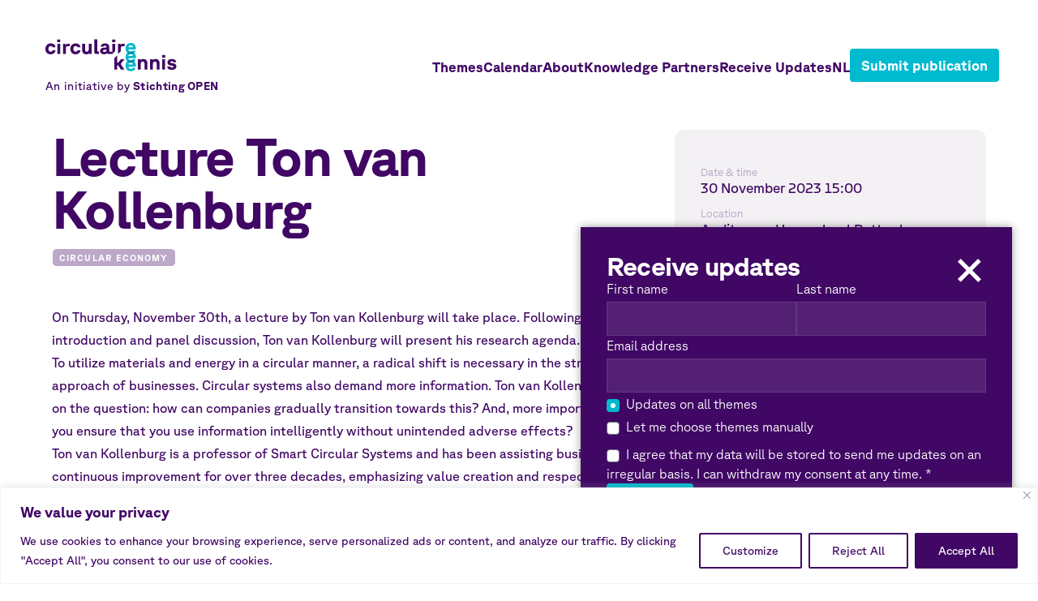

--- FILE ---
content_type: text/html; charset=UTF-8
request_url: https://circulairekennis.nl/en/event/lecture-ton-van-kollenburg/
body_size: 17419
content:
<!doctype html>
<html lang="en-US">

<head>

    <meta charset="UTF-8">

    <meta name="viewport" content="width=device-width, height=device-height, initial-scale=1">

    <meta name="theme-color" content="#ffffff">

    <link rel="shortcut icon" href="/favicon.ico">
    <link rel="apple-touch-icon" sizes="180x180"
          href="https://circulairekennis.nl/wp-content/themes/circulaire-kennis/img/apple-touch-icon.png">
    <link rel="icon" type="image/png" sizes="32x32"
          href="https://circulairekennis.nl/wp-content/themes/circulaire-kennis/img/favicon-32x32.png">
    <link rel="icon" type="image/png" sizes="16x16"
          href="https://circulairekennis.nl/wp-content/themes/circulaire-kennis/img/favicon-16x16.png">
    <link rel="manifest" href="https://circulairekennis.nl/wp-content/themes/circulaire-kennis/img/site.webmanifest">


    <!-- Google tag (gtag.js) -->
    <script async src="https://www.googletagmanager.com/gtag/js?id=G-XJ08YSR2X6"></script>
    <script>
        window.dataLayer = window.dataLayer || [];

        function gtag() {
            dataLayer.push(arguments);
        }

        gtag('js', new Date());

        gtag('config', 'G-XJ08YSR2X6');
    </script>


    <meta name='robots' content='index, follow, max-image-preview:large, max-snippet:-1, max-video-preview:-1' />
<link rel="alternate" href="https://circulairekennis.nl/event/openbare-les-van-ton-van-kollenburg/" hreflang="nl" />
<link rel="alternate" href="https://circulairekennis.nl/en/event/lecture-ton-van-kollenburg/" hreflang="en" />

	<!-- This site is optimized with the Yoast SEO plugin v25.4 - https://yoast.com/wordpress/plugins/seo/ -->
	<title>Lecture Ton van Kollenburg - Circulaire Kennis</title>
	<meta name="description" content="On Thursday 30 November, Ton van Kollenburg&#039;s public lecture on smart circular systems will take place." />
	<link rel="canonical" href="https://circulairekennis.nl/en/event/lecture-ton-van-kollenburg/" />
	<meta property="og:locale" content="en_US" />
	<meta property="og:locale:alternate" content="nl_NL" />
	<meta property="og:type" content="article" />
	<meta property="og:title" content="Lecture Ton van Kollenburg - Circulaire Kennis" />
	<meta property="og:description" content="On Thursday 30 November, Ton van Kollenburg&#039;s public lecture on smart circular systems will take place." />
	<meta property="og:url" content="https://circulairekennis.nl/en/event/lecture-ton-van-kollenburg/" />
	<meta property="og:site_name" content="Circulaire Kennis" />
	<meta name="twitter:card" content="summary_large_image" />
	<meta name="twitter:label1" content="Est. reading time" />
	<meta name="twitter:data1" content="1 minute" />
	<script type="application/ld+json" class="yoast-schema-graph">{"@context":"https://schema.org","@graph":[{"@type":"WebPage","@id":"https://circulairekennis.nl/en/event/lecture-ton-van-kollenburg/","url":"https://circulairekennis.nl/en/event/lecture-ton-van-kollenburg/","name":"Lecture Ton van Kollenburg - Circulaire Kennis","isPartOf":{"@id":"https://circulairekennis.nl/en/#website"},"datePublished":"2023-11-23T15:26:58+00:00","description":"On Thursday 30 November, Ton van Kollenburg's public lecture on smart circular systems will take place.","breadcrumb":{"@id":"https://circulairekennis.nl/en/event/lecture-ton-van-kollenburg/#breadcrumb"},"inLanguage":"en-US","potentialAction":[{"@type":"ReadAction","target":["https://circulairekennis.nl/en/event/lecture-ton-van-kollenburg/"]}]},{"@type":"BreadcrumbList","@id":"https://circulairekennis.nl/en/event/lecture-ton-van-kollenburg/#breadcrumb","itemListElement":[{"@type":"ListItem","position":1,"name":"Home","item":"https://circulairekennis.nl/en/"},{"@type":"ListItem","position":2,"name":"Lecture Ton van Kollenburg"}]},{"@type":"WebSite","@id":"https://circulairekennis.nl/en/#website","url":"https://circulairekennis.nl/en/","name":"Circulaire Kennis","description":"The knowledge platform of Stichting OPEN for the circular economy of electronics, batteries and e-waste","publisher":{"@id":"https://circulairekennis.nl/en/#organization"},"potentialAction":[{"@type":"SearchAction","target":{"@type":"EntryPoint","urlTemplate":"https://circulairekennis.nl/en/?s={search_term_string}"},"query-input":{"@type":"PropertyValueSpecification","valueRequired":true,"valueName":"search_term_string"}}],"inLanguage":"en-US"},{"@type":"Organization","@id":"https://circulairekennis.nl/en/#organization","name":"Circulaire Kennis","url":"https://circulairekennis.nl/en/","logo":{"@type":"ImageObject","inLanguage":"en-US","@id":"https://circulairekennis.nl/en/#/schema/logo/image/","url":"https://circulairekennis.nl/wp-content/uploads/2023/05/Screenshot-2023-05-16-at-11.46.01.png","contentUrl":"https://circulairekennis.nl/wp-content/uploads/2023/05/Screenshot-2023-05-16-at-11.46.01.png","width":524,"height":190,"caption":"Circulaire Kennis"},"image":{"@id":"https://circulairekennis.nl/en/#/schema/logo/image/"}}]}</script>
	<!-- / Yoast SEO plugin. -->


<link rel="alternate" type="application/rss+xml" title="Circulaire Kennis &raquo; Feed" href="https://circulairekennis.nl/en/feed/" />
<link rel="alternate" type="application/rss+xml" title="Circulaire Kennis &raquo; Comments Feed" href="https://circulairekennis.nl/en/comments/feed/" />
<link rel="alternate" title="oEmbed (JSON)" type="application/json+oembed" href="https://circulairekennis.nl/wp-json/oembed/1.0/embed?url=https%3A%2F%2Fcirculairekennis.nl%2Fen%2Fevent%2Flecture-ton-van-kollenburg%2F" />
<link rel="alternate" title="oEmbed (XML)" type="text/xml+oembed" href="https://circulairekennis.nl/wp-json/oembed/1.0/embed?url=https%3A%2F%2Fcirculairekennis.nl%2Fen%2Fevent%2Flecture-ton-van-kollenburg%2F&#038;format=xml" />
<style id='wp-img-auto-sizes-contain-inline-css' type='text/css'>
img:is([sizes=auto i],[sizes^="auto," i]){contain-intrinsic-size:3000px 1500px}
/*# sourceURL=wp-img-auto-sizes-contain-inline-css */
</style>
<style id='wp-block-library-inline-css' type='text/css'>
:root{--wp-block-synced-color:#7a00df;--wp-block-synced-color--rgb:122,0,223;--wp-bound-block-color:var(--wp-block-synced-color);--wp-editor-canvas-background:#ddd;--wp-admin-theme-color:#007cba;--wp-admin-theme-color--rgb:0,124,186;--wp-admin-theme-color-darker-10:#006ba1;--wp-admin-theme-color-darker-10--rgb:0,107,160.5;--wp-admin-theme-color-darker-20:#005a87;--wp-admin-theme-color-darker-20--rgb:0,90,135;--wp-admin-border-width-focus:2px}@media (min-resolution:192dpi){:root{--wp-admin-border-width-focus:1.5px}}.wp-element-button{cursor:pointer}:root .has-very-light-gray-background-color{background-color:#eee}:root .has-very-dark-gray-background-color{background-color:#313131}:root .has-very-light-gray-color{color:#eee}:root .has-very-dark-gray-color{color:#313131}:root .has-vivid-green-cyan-to-vivid-cyan-blue-gradient-background{background:linear-gradient(135deg,#00d084,#0693e3)}:root .has-purple-crush-gradient-background{background:linear-gradient(135deg,#34e2e4,#4721fb 50%,#ab1dfe)}:root .has-hazy-dawn-gradient-background{background:linear-gradient(135deg,#faaca8,#dad0ec)}:root .has-subdued-olive-gradient-background{background:linear-gradient(135deg,#fafae1,#67a671)}:root .has-atomic-cream-gradient-background{background:linear-gradient(135deg,#fdd79a,#004a59)}:root .has-nightshade-gradient-background{background:linear-gradient(135deg,#330968,#31cdcf)}:root .has-midnight-gradient-background{background:linear-gradient(135deg,#020381,#2874fc)}:root{--wp--preset--font-size--normal:16px;--wp--preset--font-size--huge:42px}.has-regular-font-size{font-size:1em}.has-larger-font-size{font-size:2.625em}.has-normal-font-size{font-size:var(--wp--preset--font-size--normal)}.has-huge-font-size{font-size:var(--wp--preset--font-size--huge)}.has-text-align-center{text-align:center}.has-text-align-left{text-align:left}.has-text-align-right{text-align:right}.has-fit-text{white-space:nowrap!important}#end-resizable-editor-section{display:none}.aligncenter{clear:both}.items-justified-left{justify-content:flex-start}.items-justified-center{justify-content:center}.items-justified-right{justify-content:flex-end}.items-justified-space-between{justify-content:space-between}.screen-reader-text{border:0;clip-path:inset(50%);height:1px;margin:-1px;overflow:hidden;padding:0;position:absolute;width:1px;word-wrap:normal!important}.screen-reader-text:focus{background-color:#ddd;clip-path:none;color:#444;display:block;font-size:1em;height:auto;left:5px;line-height:normal;padding:15px 23px 14px;text-decoration:none;top:5px;width:auto;z-index:100000}html :where(.has-border-color){border-style:solid}html :where([style*=border-top-color]){border-top-style:solid}html :where([style*=border-right-color]){border-right-style:solid}html :where([style*=border-bottom-color]){border-bottom-style:solid}html :where([style*=border-left-color]){border-left-style:solid}html :where([style*=border-width]){border-style:solid}html :where([style*=border-top-width]){border-top-style:solid}html :where([style*=border-right-width]){border-right-style:solid}html :where([style*=border-bottom-width]){border-bottom-style:solid}html :where([style*=border-left-width]){border-left-style:solid}html :where(img[class*=wp-image-]){height:auto;max-width:100%}:where(figure){margin:0 0 1em}html :where(.is-position-sticky){--wp-admin--admin-bar--position-offset:var(--wp-admin--admin-bar--height,0px)}@media screen and (max-width:600px){html :where(.is-position-sticky){--wp-admin--admin-bar--position-offset:0px}}

/*# sourceURL=wp-block-library-inline-css */
</style><style id='global-styles-inline-css' type='text/css'>
:root{--wp--preset--aspect-ratio--square: 1;--wp--preset--aspect-ratio--4-3: 4/3;--wp--preset--aspect-ratio--3-4: 3/4;--wp--preset--aspect-ratio--3-2: 3/2;--wp--preset--aspect-ratio--2-3: 2/3;--wp--preset--aspect-ratio--16-9: 16/9;--wp--preset--aspect-ratio--9-16: 9/16;--wp--preset--color--black: #000000;--wp--preset--color--cyan-bluish-gray: #abb8c3;--wp--preset--color--white: #ffffff;--wp--preset--color--pale-pink: #f78da7;--wp--preset--color--vivid-red: #cf2e2e;--wp--preset--color--luminous-vivid-orange: #ff6900;--wp--preset--color--luminous-vivid-amber: #fcb900;--wp--preset--color--light-green-cyan: #7bdcb5;--wp--preset--color--vivid-green-cyan: #00d084;--wp--preset--color--pale-cyan-blue: #8ed1fc;--wp--preset--color--vivid-cyan-blue: #0693e3;--wp--preset--color--vivid-purple: #9b51e0;--wp--preset--gradient--vivid-cyan-blue-to-vivid-purple: linear-gradient(135deg,rgb(6,147,227) 0%,rgb(155,81,224) 100%);--wp--preset--gradient--light-green-cyan-to-vivid-green-cyan: linear-gradient(135deg,rgb(122,220,180) 0%,rgb(0,208,130) 100%);--wp--preset--gradient--luminous-vivid-amber-to-luminous-vivid-orange: linear-gradient(135deg,rgb(252,185,0) 0%,rgb(255,105,0) 100%);--wp--preset--gradient--luminous-vivid-orange-to-vivid-red: linear-gradient(135deg,rgb(255,105,0) 0%,rgb(207,46,46) 100%);--wp--preset--gradient--very-light-gray-to-cyan-bluish-gray: linear-gradient(135deg,rgb(238,238,238) 0%,rgb(169,184,195) 100%);--wp--preset--gradient--cool-to-warm-spectrum: linear-gradient(135deg,rgb(74,234,220) 0%,rgb(151,120,209) 20%,rgb(207,42,186) 40%,rgb(238,44,130) 60%,rgb(251,105,98) 80%,rgb(254,248,76) 100%);--wp--preset--gradient--blush-light-purple: linear-gradient(135deg,rgb(255,206,236) 0%,rgb(152,150,240) 100%);--wp--preset--gradient--blush-bordeaux: linear-gradient(135deg,rgb(254,205,165) 0%,rgb(254,45,45) 50%,rgb(107,0,62) 100%);--wp--preset--gradient--luminous-dusk: linear-gradient(135deg,rgb(255,203,112) 0%,rgb(199,81,192) 50%,rgb(65,88,208) 100%);--wp--preset--gradient--pale-ocean: linear-gradient(135deg,rgb(255,245,203) 0%,rgb(182,227,212) 50%,rgb(51,167,181) 100%);--wp--preset--gradient--electric-grass: linear-gradient(135deg,rgb(202,248,128) 0%,rgb(113,206,126) 100%);--wp--preset--gradient--midnight: linear-gradient(135deg,rgb(2,3,129) 0%,rgb(40,116,252) 100%);--wp--preset--font-size--small: 13px;--wp--preset--font-size--medium: 20px;--wp--preset--font-size--large: 36px;--wp--preset--font-size--x-large: 42px;--wp--preset--spacing--20: 0.44rem;--wp--preset--spacing--30: 0.67rem;--wp--preset--spacing--40: 1rem;--wp--preset--spacing--50: 1.5rem;--wp--preset--spacing--60: 2.25rem;--wp--preset--spacing--70: 3.38rem;--wp--preset--spacing--80: 5.06rem;--wp--preset--shadow--natural: 6px 6px 9px rgba(0, 0, 0, 0.2);--wp--preset--shadow--deep: 12px 12px 50px rgba(0, 0, 0, 0.4);--wp--preset--shadow--sharp: 6px 6px 0px rgba(0, 0, 0, 0.2);--wp--preset--shadow--outlined: 6px 6px 0px -3px rgb(255, 255, 255), 6px 6px rgb(0, 0, 0);--wp--preset--shadow--crisp: 6px 6px 0px rgb(0, 0, 0);}:where(.is-layout-flex){gap: 0.5em;}:where(.is-layout-grid){gap: 0.5em;}body .is-layout-flex{display: flex;}.is-layout-flex{flex-wrap: wrap;align-items: center;}.is-layout-flex > :is(*, div){margin: 0;}body .is-layout-grid{display: grid;}.is-layout-grid > :is(*, div){margin: 0;}:where(.wp-block-columns.is-layout-flex){gap: 2em;}:where(.wp-block-columns.is-layout-grid){gap: 2em;}:where(.wp-block-post-template.is-layout-flex){gap: 1.25em;}:where(.wp-block-post-template.is-layout-grid){gap: 1.25em;}.has-black-color{color: var(--wp--preset--color--black) !important;}.has-cyan-bluish-gray-color{color: var(--wp--preset--color--cyan-bluish-gray) !important;}.has-white-color{color: var(--wp--preset--color--white) !important;}.has-pale-pink-color{color: var(--wp--preset--color--pale-pink) !important;}.has-vivid-red-color{color: var(--wp--preset--color--vivid-red) !important;}.has-luminous-vivid-orange-color{color: var(--wp--preset--color--luminous-vivid-orange) !important;}.has-luminous-vivid-amber-color{color: var(--wp--preset--color--luminous-vivid-amber) !important;}.has-light-green-cyan-color{color: var(--wp--preset--color--light-green-cyan) !important;}.has-vivid-green-cyan-color{color: var(--wp--preset--color--vivid-green-cyan) !important;}.has-pale-cyan-blue-color{color: var(--wp--preset--color--pale-cyan-blue) !important;}.has-vivid-cyan-blue-color{color: var(--wp--preset--color--vivid-cyan-blue) !important;}.has-vivid-purple-color{color: var(--wp--preset--color--vivid-purple) !important;}.has-black-background-color{background-color: var(--wp--preset--color--black) !important;}.has-cyan-bluish-gray-background-color{background-color: var(--wp--preset--color--cyan-bluish-gray) !important;}.has-white-background-color{background-color: var(--wp--preset--color--white) !important;}.has-pale-pink-background-color{background-color: var(--wp--preset--color--pale-pink) !important;}.has-vivid-red-background-color{background-color: var(--wp--preset--color--vivid-red) !important;}.has-luminous-vivid-orange-background-color{background-color: var(--wp--preset--color--luminous-vivid-orange) !important;}.has-luminous-vivid-amber-background-color{background-color: var(--wp--preset--color--luminous-vivid-amber) !important;}.has-light-green-cyan-background-color{background-color: var(--wp--preset--color--light-green-cyan) !important;}.has-vivid-green-cyan-background-color{background-color: var(--wp--preset--color--vivid-green-cyan) !important;}.has-pale-cyan-blue-background-color{background-color: var(--wp--preset--color--pale-cyan-blue) !important;}.has-vivid-cyan-blue-background-color{background-color: var(--wp--preset--color--vivid-cyan-blue) !important;}.has-vivid-purple-background-color{background-color: var(--wp--preset--color--vivid-purple) !important;}.has-black-border-color{border-color: var(--wp--preset--color--black) !important;}.has-cyan-bluish-gray-border-color{border-color: var(--wp--preset--color--cyan-bluish-gray) !important;}.has-white-border-color{border-color: var(--wp--preset--color--white) !important;}.has-pale-pink-border-color{border-color: var(--wp--preset--color--pale-pink) !important;}.has-vivid-red-border-color{border-color: var(--wp--preset--color--vivid-red) !important;}.has-luminous-vivid-orange-border-color{border-color: var(--wp--preset--color--luminous-vivid-orange) !important;}.has-luminous-vivid-amber-border-color{border-color: var(--wp--preset--color--luminous-vivid-amber) !important;}.has-light-green-cyan-border-color{border-color: var(--wp--preset--color--light-green-cyan) !important;}.has-vivid-green-cyan-border-color{border-color: var(--wp--preset--color--vivid-green-cyan) !important;}.has-pale-cyan-blue-border-color{border-color: var(--wp--preset--color--pale-cyan-blue) !important;}.has-vivid-cyan-blue-border-color{border-color: var(--wp--preset--color--vivid-cyan-blue) !important;}.has-vivid-purple-border-color{border-color: var(--wp--preset--color--vivid-purple) !important;}.has-vivid-cyan-blue-to-vivid-purple-gradient-background{background: var(--wp--preset--gradient--vivid-cyan-blue-to-vivid-purple) !important;}.has-light-green-cyan-to-vivid-green-cyan-gradient-background{background: var(--wp--preset--gradient--light-green-cyan-to-vivid-green-cyan) !important;}.has-luminous-vivid-amber-to-luminous-vivid-orange-gradient-background{background: var(--wp--preset--gradient--luminous-vivid-amber-to-luminous-vivid-orange) !important;}.has-luminous-vivid-orange-to-vivid-red-gradient-background{background: var(--wp--preset--gradient--luminous-vivid-orange-to-vivid-red) !important;}.has-very-light-gray-to-cyan-bluish-gray-gradient-background{background: var(--wp--preset--gradient--very-light-gray-to-cyan-bluish-gray) !important;}.has-cool-to-warm-spectrum-gradient-background{background: var(--wp--preset--gradient--cool-to-warm-spectrum) !important;}.has-blush-light-purple-gradient-background{background: var(--wp--preset--gradient--blush-light-purple) !important;}.has-blush-bordeaux-gradient-background{background: var(--wp--preset--gradient--blush-bordeaux) !important;}.has-luminous-dusk-gradient-background{background: var(--wp--preset--gradient--luminous-dusk) !important;}.has-pale-ocean-gradient-background{background: var(--wp--preset--gradient--pale-ocean) !important;}.has-electric-grass-gradient-background{background: var(--wp--preset--gradient--electric-grass) !important;}.has-midnight-gradient-background{background: var(--wp--preset--gradient--midnight) !important;}.has-small-font-size{font-size: var(--wp--preset--font-size--small) !important;}.has-medium-font-size{font-size: var(--wp--preset--font-size--medium) !important;}.has-large-font-size{font-size: var(--wp--preset--font-size--large) !important;}.has-x-large-font-size{font-size: var(--wp--preset--font-size--x-large) !important;}
/*# sourceURL=global-styles-inline-css */
</style>

<style id='classic-theme-styles-inline-css' type='text/css'>
/*! This file is auto-generated */
.wp-block-button__link{color:#fff;background-color:#32373c;border-radius:9999px;box-shadow:none;text-decoration:none;padding:calc(.667em + 2px) calc(1.333em + 2px);font-size:1.125em}.wp-block-file__button{background:#32373c;color:#fff;text-decoration:none}
/*# sourceURL=/wp-includes/css/classic-themes.min.css */
</style>
<link rel='stylesheet' id='search-filter-plugin-styles-css' href='https://circulairekennis.nl/wp-content/plugins/search-filter-pro/public/assets/css/search-filter.min.css?ver=2.5.13' type='text/css' media='all' />
<link rel='stylesheet' id='base-css' href='https://circulairekennis.nl/wp-content/themes/circulaire-kennis/dist/css/app.css?ver=6.9' type='text/css' media='all' />
<script type="text/javascript" id="cookie-law-info-js-extra">
/* <![CDATA[ */
var _ckyConfig = {"_ipData":[],"_assetsURL":"https://circulairekennis.nl/wp-content/plugins/cookie-law-info/lite/frontend/images/","_publicURL":"https://circulairekennis.nl","_expiry":"365","_categories":[{"name":"Necessary","slug":"necessary","isNecessary":true,"ccpaDoNotSell":true,"cookies":[],"active":true,"defaultConsent":{"gdpr":true,"ccpa":true}},{"name":"Functional","slug":"functional","isNecessary":false,"ccpaDoNotSell":true,"cookies":[],"active":true,"defaultConsent":{"gdpr":false,"ccpa":false}},{"name":"Analytics","slug":"analytics","isNecessary":false,"ccpaDoNotSell":true,"cookies":[],"active":true,"defaultConsent":{"gdpr":false,"ccpa":false}},{"name":"Performance","slug":"performance","isNecessary":false,"ccpaDoNotSell":true,"cookies":[],"active":true,"defaultConsent":{"gdpr":false,"ccpa":false}},{"name":"Advertisement","slug":"advertisement","isNecessary":false,"ccpaDoNotSell":true,"cookies":[],"active":true,"defaultConsent":{"gdpr":false,"ccpa":false}}],"_activeLaw":"gdpr","_rootDomain":"","_block":"1","_showBanner":"1","_bannerConfig":{"settings":{"type":"banner","preferenceCenterType":"popup","position":"bottom","applicableLaw":"gdpr"},"behaviours":{"reloadBannerOnAccept":false,"loadAnalyticsByDefault":false,"animations":{"onLoad":"animate","onHide":"sticky"}},"config":{"revisitConsent":{"status":false,"tag":"revisit-consent","position":"bottom-right","meta":{"url":"#"},"styles":{"background-color":"#400764"},"elements":{"title":{"type":"text","tag":"revisit-consent-title","status":true,"styles":{"color":"#0056a7"}}}},"preferenceCenter":{"toggle":{"status":true,"tag":"detail-category-toggle","type":"toggle","states":{"active":{"styles":{"background-color":"#1863DC"}},"inactive":{"styles":{"background-color":"#D0D5D2"}}}}},"categoryPreview":{"status":false,"toggle":{"status":true,"tag":"detail-category-preview-toggle","type":"toggle","states":{"active":{"styles":{"background-color":"#1863DC"}},"inactive":{"styles":{"background-color":"#D0D5D2"}}}}},"videoPlaceholder":{"status":true,"styles":{"background-color":"#400764","border-color":"#400764","color":"#ffffff"}},"readMore":{"status":false,"tag":"readmore-button","type":"link","meta":{"noFollow":true,"newTab":true},"styles":{"color":"#400764","background-color":"transparent","border-color":"transparent"}},"auditTable":{"status":true},"optOption":{"status":true,"toggle":{"status":true,"tag":"optout-option-toggle","type":"toggle","states":{"active":{"styles":{"background-color":"#1863dc"}},"inactive":{"styles":{"background-color":"#FFFFFF"}}}}}}},"_version":"3.3.1","_logConsent":"1","_tags":[{"tag":"accept-button","styles":{"color":"#FFFFFF","background-color":"#400764","border-color":"#400764"}},{"tag":"reject-button","styles":{"color":"#400764","background-color":"transparent","border-color":"#400764"}},{"tag":"settings-button","styles":{"color":"#400764","background-color":"transparent","border-color":"#400764"}},{"tag":"readmore-button","styles":{"color":"#400764","background-color":"transparent","border-color":"transparent"}},{"tag":"donotsell-button","styles":{"color":"#1863DC","background-color":"transparent","border-color":"transparent"}},{"tag":"accept-button","styles":{"color":"#FFFFFF","background-color":"#400764","border-color":"#400764"}},{"tag":"revisit-consent","styles":{"background-color":"#400764"}}],"_shortCodes":[{"key":"cky_readmore","content":"\u003Ca href=\"#\" class=\"cky-policy\" aria-label=\"Cookie Policy\" target=\"_blank\" rel=\"noopener\" data-cky-tag=\"readmore-button\"\u003ECookie Policy\u003C/a\u003E","tag":"readmore-button","status":false,"attributes":{"rel":"nofollow","target":"_blank"}},{"key":"cky_show_desc","content":"\u003Cbutton class=\"cky-show-desc-btn\" data-cky-tag=\"show-desc-button\" aria-label=\"Show more\"\u003EShow more\u003C/button\u003E","tag":"show-desc-button","status":true,"attributes":[]},{"key":"cky_hide_desc","content":"\u003Cbutton class=\"cky-show-desc-btn\" data-cky-tag=\"hide-desc-button\" aria-label=\"Show less\"\u003EShow less\u003C/button\u003E","tag":"hide-desc-button","status":true,"attributes":[]},{"key":"cky_category_toggle_label","content":"[cky_{{status}}_category_label] [cky_preference_{{category_slug}}_title]","tag":"","status":true,"attributes":[]},{"key":"cky_enable_category_label","content":"Enable","tag":"","status":true,"attributes":[]},{"key":"cky_disable_category_label","content":"Disable","tag":"","status":true,"attributes":[]},{"key":"cky_video_placeholder","content":"\u003Cdiv class=\"video-placeholder-normal\" data-cky-tag=\"video-placeholder\" id=\"[UNIQUEID]\"\u003E\u003Cp class=\"video-placeholder-text-normal\" data-cky-tag=\"placeholder-title\"\u003EPlease accept cookies to access this content\u003C/p\u003E\u003C/div\u003E","tag":"","status":true,"attributes":[]},{"key":"cky_enable_optout_label","content":"Enable","tag":"","status":true,"attributes":[]},{"key":"cky_disable_optout_label","content":"Disable","tag":"","status":true,"attributes":[]},{"key":"cky_optout_toggle_label","content":"[cky_{{status}}_optout_label] [cky_optout_option_title]","tag":"","status":true,"attributes":[]},{"key":"cky_optout_option_title","content":"Do Not Sell or Share My Personal Information","tag":"","status":true,"attributes":[]},{"key":"cky_optout_close_label","content":"Close","tag":"","status":true,"attributes":[]},{"key":"cky_preference_close_label","content":"Close","tag":"","status":true,"attributes":[]}],"_rtl":"","_language":"en","_providersToBlock":[]};
var _ckyStyles = {"css":".cky-overlay{background: #000000; opacity: 0.4; position: fixed; top: 0; left: 0; width: 100%; height: 100%; z-index: 99999999;}.cky-hide{display: none;}.cky-btn-revisit-wrapper{display: flex; align-items: center; justify-content: center; background: #0056a7; width: 45px; height: 45px; border-radius: 50%; position: fixed; z-index: 999999; cursor: pointer;}.cky-revisit-bottom-left{bottom: 15px; left: 15px;}.cky-revisit-bottom-right{bottom: 15px; right: 15px;}.cky-btn-revisit-wrapper .cky-btn-revisit{display: flex; align-items: center; justify-content: center; background: none; border: none; cursor: pointer; position: relative; margin: 0; padding: 0;}.cky-btn-revisit-wrapper .cky-btn-revisit img{max-width: fit-content; margin: 0; height: 30px; width: 30px;}.cky-revisit-bottom-left:hover::before{content: attr(data-tooltip); position: absolute; background: #4e4b66; color: #ffffff; left: calc(100% + 7px); font-size: 12px; line-height: 16px; width: max-content; padding: 4px 8px; border-radius: 4px;}.cky-revisit-bottom-left:hover::after{position: absolute; content: \"\"; border: 5px solid transparent; left: calc(100% + 2px); border-left-width: 0; border-right-color: #4e4b66;}.cky-revisit-bottom-right:hover::before{content: attr(data-tooltip); position: absolute; background: #4e4b66; color: #ffffff; right: calc(100% + 7px); font-size: 12px; line-height: 16px; width: max-content; padding: 4px 8px; border-radius: 4px;}.cky-revisit-bottom-right:hover::after{position: absolute; content: \"\"; border: 5px solid transparent; right: calc(100% + 2px); border-right-width: 0; border-left-color: #4e4b66;}.cky-revisit-hide{display: none;}.cky-consent-container{position: fixed; width: 100%; box-sizing: border-box; z-index: 9999999;}.cky-consent-container .cky-consent-bar{background: #ffffff; border: 1px solid; padding: 16.5px 24px; box-shadow: 0 -1px 10px 0 #acabab4d;}.cky-banner-bottom{bottom: 0; left: 0;}.cky-banner-top{top: 0; left: 0;}.cky-custom-brand-logo-wrapper .cky-custom-brand-logo{width: 100px; height: auto; margin: 0 0 12px 0;}.cky-notice .cky-title{color: #212121; font-weight: 700; font-size: 18px; line-height: 24px; margin: 0 0 12px 0;}.cky-notice-group{display: flex; justify-content: space-between; align-items: center; font-size: 14px; line-height: 24px; font-weight: 400;}.cky-notice-des *,.cky-preference-content-wrapper *,.cky-accordion-header-des *,.cky-gpc-wrapper .cky-gpc-desc *{font-size: 14px;}.cky-notice-des{color: #212121; font-size: 14px; line-height: 24px; font-weight: 400;}.cky-notice-des img{height: 25px; width: 25px;}.cky-consent-bar .cky-notice-des p,.cky-gpc-wrapper .cky-gpc-desc p,.cky-preference-body-wrapper .cky-preference-content-wrapper p,.cky-accordion-header-wrapper .cky-accordion-header-des p,.cky-cookie-des-table li div:last-child p{color: inherit; margin-top: 0; overflow-wrap: break-word;}.cky-notice-des P:last-child,.cky-preference-content-wrapper p:last-child,.cky-cookie-des-table li div:last-child p:last-child,.cky-gpc-wrapper .cky-gpc-desc p:last-child{margin-bottom: 0;}.cky-notice-des a.cky-policy,.cky-notice-des button.cky-policy{font-size: 14px; color: #1863dc; white-space: nowrap; cursor: pointer; background: transparent; border: 1px solid; text-decoration: underline;}.cky-notice-des button.cky-policy{padding: 0;}.cky-notice-des a.cky-policy:focus-visible,.cky-notice-des button.cky-policy:focus-visible,.cky-preference-content-wrapper .cky-show-desc-btn:focus-visible,.cky-accordion-header .cky-accordion-btn:focus-visible,.cky-preference-header .cky-btn-close:focus-visible,.cky-switch input[type=\"checkbox\"]:focus-visible,.cky-footer-wrapper a:focus-visible,.cky-btn:focus-visible{outline: 2px solid #1863dc; outline-offset: 2px;}.cky-btn:focus:not(:focus-visible),.cky-accordion-header .cky-accordion-btn:focus:not(:focus-visible),.cky-preference-content-wrapper .cky-show-desc-btn:focus:not(:focus-visible),.cky-btn-revisit-wrapper .cky-btn-revisit:focus:not(:focus-visible),.cky-preference-header .cky-btn-close:focus:not(:focus-visible),.cky-consent-bar .cky-banner-btn-close:focus:not(:focus-visible){outline: 0;}button.cky-show-desc-btn:not(:hover):not(:active){color: #1863dc; background: transparent;}button.cky-accordion-btn:not(:hover):not(:active),button.cky-banner-btn-close:not(:hover):not(:active),button.cky-btn-close:not(:hover):not(:active),button.cky-btn-revisit:not(:hover):not(:active){background: transparent;}.cky-consent-bar button:hover,.cky-modal.cky-modal-open button:hover,.cky-consent-bar button:focus,.cky-modal.cky-modal-open button:focus{text-decoration: none;}.cky-notice-btn-wrapper{display: flex; justify-content: center; align-items: center; margin-left: 15px;}.cky-notice-btn-wrapper .cky-btn{text-shadow: none; box-shadow: none;}.cky-btn{font-size: 14px; font-family: inherit; line-height: 24px; padding: 8px 27px; font-weight: 500; margin: 0 8px 0 0; border-radius: 2px; white-space: nowrap; cursor: pointer; text-align: center; text-transform: none; min-height: 0;}.cky-btn:hover{opacity: 0.8;}.cky-btn-customize{color: #1863dc; background: transparent; border: 2px solid #1863dc;}.cky-btn-reject{color: #1863dc; background: transparent; border: 2px solid #1863dc;}.cky-btn-accept{background: #1863dc; color: #ffffff; border: 2px solid #1863dc;}.cky-btn:last-child{margin-right: 0;}@media (max-width: 768px){.cky-notice-group{display: block;}.cky-notice-btn-wrapper{margin-left: 0;}.cky-notice-btn-wrapper .cky-btn{flex: auto; max-width: 100%; margin-top: 10px; white-space: unset;}}@media (max-width: 576px){.cky-notice-btn-wrapper{flex-direction: column;}.cky-custom-brand-logo-wrapper, .cky-notice .cky-title, .cky-notice-des, .cky-notice-btn-wrapper{padding: 0 28px;}.cky-consent-container .cky-consent-bar{padding: 16.5px 0;}.cky-notice-des{max-height: 40vh; overflow-y: scroll;}.cky-notice-btn-wrapper .cky-btn{width: 100%; padding: 8px; margin-right: 0;}.cky-notice-btn-wrapper .cky-btn-accept{order: 1;}.cky-notice-btn-wrapper .cky-btn-reject{order: 3;}.cky-notice-btn-wrapper .cky-btn-customize{order: 2;}}@media (max-width: 425px){.cky-custom-brand-logo-wrapper, .cky-notice .cky-title, .cky-notice-des, .cky-notice-btn-wrapper{padding: 0 24px;}.cky-notice-btn-wrapper{flex-direction: column;}.cky-btn{width: 100%; margin: 10px 0 0 0;}.cky-notice-btn-wrapper .cky-btn-customize{order: 2;}.cky-notice-btn-wrapper .cky-btn-reject{order: 3;}.cky-notice-btn-wrapper .cky-btn-accept{order: 1; margin-top: 16px;}}@media (max-width: 352px){.cky-notice .cky-title{font-size: 16px;}.cky-notice-des *{font-size: 12px;}.cky-notice-des, .cky-btn{font-size: 12px;}}.cky-modal.cky-modal-open{display: flex; visibility: visible; -webkit-transform: translate(-50%, -50%); -moz-transform: translate(-50%, -50%); -ms-transform: translate(-50%, -50%); -o-transform: translate(-50%, -50%); transform: translate(-50%, -50%); top: 50%; left: 50%; transition: all 1s ease;}.cky-modal{box-shadow: 0 32px 68px rgba(0, 0, 0, 0.3); margin: 0 auto; position: fixed; max-width: 100%; background: #ffffff; top: 50%; box-sizing: border-box; border-radius: 6px; z-index: 999999999; color: #212121; -webkit-transform: translate(-50%, 100%); -moz-transform: translate(-50%, 100%); -ms-transform: translate(-50%, 100%); -o-transform: translate(-50%, 100%); transform: translate(-50%, 100%); visibility: hidden; transition: all 0s ease;}.cky-preference-center{max-height: 79vh; overflow: hidden; width: 845px; overflow: hidden; flex: 1 1 0; display: flex; flex-direction: column; border-radius: 6px;}.cky-preference-header{display: flex; align-items: center; justify-content: space-between; padding: 22px 24px; border-bottom: 1px solid;}.cky-preference-header .cky-preference-title{font-size: 18px; font-weight: 700; line-height: 24px;}.cky-preference-header .cky-btn-close{margin: 0; cursor: pointer; vertical-align: middle; padding: 0; background: none; border: none; width: auto; height: auto; min-height: 0; line-height: 0; text-shadow: none; box-shadow: none;}.cky-preference-header .cky-btn-close img{margin: 0; height: 10px; width: 10px;}.cky-preference-body-wrapper{padding: 0 24px; flex: 1; overflow: auto; box-sizing: border-box;}.cky-preference-content-wrapper,.cky-gpc-wrapper .cky-gpc-desc{font-size: 14px; line-height: 24px; font-weight: 400; padding: 12px 0;}.cky-preference-content-wrapper{border-bottom: 1px solid;}.cky-preference-content-wrapper img{height: 25px; width: 25px;}.cky-preference-content-wrapper .cky-show-desc-btn{font-size: 14px; font-family: inherit; color: #1863dc; text-decoration: none; line-height: 24px; padding: 0; margin: 0; white-space: nowrap; cursor: pointer; background: transparent; border-color: transparent; text-transform: none; min-height: 0; text-shadow: none; box-shadow: none;}.cky-accordion-wrapper{margin-bottom: 10px;}.cky-accordion{border-bottom: 1px solid;}.cky-accordion:last-child{border-bottom: none;}.cky-accordion .cky-accordion-item{display: flex; margin-top: 10px;}.cky-accordion .cky-accordion-body{display: none;}.cky-accordion.cky-accordion-active .cky-accordion-body{display: block; padding: 0 22px; margin-bottom: 16px;}.cky-accordion-header-wrapper{cursor: pointer; width: 100%;}.cky-accordion-item .cky-accordion-header{display: flex; justify-content: space-between; align-items: center;}.cky-accordion-header .cky-accordion-btn{font-size: 16px; font-family: inherit; color: #212121; line-height: 24px; background: none; border: none; font-weight: 700; padding: 0; margin: 0; cursor: pointer; text-transform: none; min-height: 0; text-shadow: none; box-shadow: none;}.cky-accordion-header .cky-always-active{color: #008000; font-weight: 600; line-height: 24px; font-size: 14px;}.cky-accordion-header-des{font-size: 14px; line-height: 24px; margin: 10px 0 16px 0;}.cky-accordion-chevron{margin-right: 22px; position: relative; cursor: pointer;}.cky-accordion-chevron-hide{display: none;}.cky-accordion .cky-accordion-chevron i::before{content: \"\"; position: absolute; border-right: 1.4px solid; border-bottom: 1.4px solid; border-color: inherit; height: 6px; width: 6px; -webkit-transform: rotate(-45deg); -moz-transform: rotate(-45deg); -ms-transform: rotate(-45deg); -o-transform: rotate(-45deg); transform: rotate(-45deg); transition: all 0.2s ease-in-out; top: 8px;}.cky-accordion.cky-accordion-active .cky-accordion-chevron i::before{-webkit-transform: rotate(45deg); -moz-transform: rotate(45deg); -ms-transform: rotate(45deg); -o-transform: rotate(45deg); transform: rotate(45deg);}.cky-audit-table{background: #f4f4f4; border-radius: 6px;}.cky-audit-table .cky-empty-cookies-text{color: inherit; font-size: 12px; line-height: 24px; margin: 0; padding: 10px;}.cky-audit-table .cky-cookie-des-table{font-size: 12px; line-height: 24px; font-weight: normal; padding: 15px 10px; border-bottom: 1px solid; border-bottom-color: inherit; margin: 0;}.cky-audit-table .cky-cookie-des-table:last-child{border-bottom: none;}.cky-audit-table .cky-cookie-des-table li{list-style-type: none; display: flex; padding: 3px 0;}.cky-audit-table .cky-cookie-des-table li:first-child{padding-top: 0;}.cky-cookie-des-table li div:first-child{width: 100px; font-weight: 600; word-break: break-word; word-wrap: break-word;}.cky-cookie-des-table li div:last-child{flex: 1; word-break: break-word; word-wrap: break-word; margin-left: 8px;}.cky-footer-shadow{display: block; width: 100%; height: 40px; background: linear-gradient(180deg, rgba(255, 255, 255, 0) 0%, #ffffff 100%); position: absolute; bottom: calc(100% - 1px);}.cky-footer-wrapper{position: relative;}.cky-prefrence-btn-wrapper{display: flex; flex-wrap: wrap; align-items: center; justify-content: center; padding: 22px 24px; border-top: 1px solid;}.cky-prefrence-btn-wrapper .cky-btn{flex: auto; max-width: 100%; text-shadow: none; box-shadow: none;}.cky-btn-preferences{color: #1863dc; background: transparent; border: 2px solid #1863dc;}.cky-preference-header,.cky-preference-body-wrapper,.cky-preference-content-wrapper,.cky-accordion-wrapper,.cky-accordion,.cky-accordion-wrapper,.cky-footer-wrapper,.cky-prefrence-btn-wrapper{border-color: inherit;}@media (max-width: 845px){.cky-modal{max-width: calc(100% - 16px);}}@media (max-width: 576px){.cky-modal{max-width: 100%;}.cky-preference-center{max-height: 100vh;}.cky-prefrence-btn-wrapper{flex-direction: column;}.cky-accordion.cky-accordion-active .cky-accordion-body{padding-right: 0;}.cky-prefrence-btn-wrapper .cky-btn{width: 100%; margin: 10px 0 0 0;}.cky-prefrence-btn-wrapper .cky-btn-reject{order: 3;}.cky-prefrence-btn-wrapper .cky-btn-accept{order: 1; margin-top: 0;}.cky-prefrence-btn-wrapper .cky-btn-preferences{order: 2;}}@media (max-width: 425px){.cky-accordion-chevron{margin-right: 15px;}.cky-notice-btn-wrapper{margin-top: 0;}.cky-accordion.cky-accordion-active .cky-accordion-body{padding: 0 15px;}}@media (max-width: 352px){.cky-preference-header .cky-preference-title{font-size: 16px;}.cky-preference-header{padding: 16px 24px;}.cky-preference-content-wrapper *, .cky-accordion-header-des *{font-size: 12px;}.cky-preference-content-wrapper, .cky-preference-content-wrapper .cky-show-more, .cky-accordion-header .cky-always-active, .cky-accordion-header-des, .cky-preference-content-wrapper .cky-show-desc-btn, .cky-notice-des a.cky-policy{font-size: 12px;}.cky-accordion-header .cky-accordion-btn{font-size: 14px;}}.cky-switch{display: flex;}.cky-switch input[type=\"checkbox\"]{position: relative; width: 44px; height: 24px; margin: 0; background: #d0d5d2; -webkit-appearance: none; border-radius: 50px; cursor: pointer; outline: 0; border: none; top: 0;}.cky-switch input[type=\"checkbox\"]:checked{background: #1863dc;}.cky-switch input[type=\"checkbox\"]:before{position: absolute; content: \"\"; height: 20px; width: 20px; left: 2px; bottom: 2px; border-radius: 50%; background-color: white; -webkit-transition: 0.4s; transition: 0.4s; margin: 0;}.cky-switch input[type=\"checkbox\"]:after{display: none;}.cky-switch input[type=\"checkbox\"]:checked:before{-webkit-transform: translateX(20px); -ms-transform: translateX(20px); transform: translateX(20px);}@media (max-width: 425px){.cky-switch input[type=\"checkbox\"]{width: 38px; height: 21px;}.cky-switch input[type=\"checkbox\"]:before{height: 17px; width: 17px;}.cky-switch input[type=\"checkbox\"]:checked:before{-webkit-transform: translateX(17px); -ms-transform: translateX(17px); transform: translateX(17px);}}.cky-consent-bar .cky-banner-btn-close{position: absolute; right: 9px; top: 5px; background: none; border: none; cursor: pointer; padding: 0; margin: 0; min-height: 0; line-height: 0; height: auto; width: auto; text-shadow: none; box-shadow: none;}.cky-consent-bar .cky-banner-btn-close img{height: 9px; width: 9px; margin: 0;}.cky-notice-btn-wrapper .cky-btn-do-not-sell{font-size: 14px; line-height: 24px; padding: 6px 0; margin: 0; font-weight: 500; background: none; border-radius: 2px; border: none; cursor: pointer; text-align: left; color: #1863dc; background: transparent; border-color: transparent; box-shadow: none; text-shadow: none;}.cky-consent-bar .cky-banner-btn-close:focus-visible,.cky-notice-btn-wrapper .cky-btn-do-not-sell:focus-visible,.cky-opt-out-btn-wrapper .cky-btn:focus-visible,.cky-opt-out-checkbox-wrapper input[type=\"checkbox\"].cky-opt-out-checkbox:focus-visible{outline: 2px solid #1863dc; outline-offset: 2px;}@media (max-width: 768px){.cky-notice-btn-wrapper{margin-left: 0; margin-top: 10px; justify-content: left;}.cky-notice-btn-wrapper .cky-btn-do-not-sell{padding: 0;}}@media (max-width: 352px){.cky-notice-btn-wrapper .cky-btn-do-not-sell, .cky-notice-des a.cky-policy{font-size: 12px;}}.cky-opt-out-wrapper{padding: 12px 0;}.cky-opt-out-wrapper .cky-opt-out-checkbox-wrapper{display: flex; align-items: center;}.cky-opt-out-checkbox-wrapper .cky-opt-out-checkbox-label{font-size: 16px; font-weight: 700; line-height: 24px; margin: 0 0 0 12px; cursor: pointer;}.cky-opt-out-checkbox-wrapper input[type=\"checkbox\"].cky-opt-out-checkbox{background-color: #ffffff; border: 1px solid black; width: 20px; height: 18.5px; margin: 0; -webkit-appearance: none; position: relative; display: flex; align-items: center; justify-content: center; border-radius: 2px; cursor: pointer;}.cky-opt-out-checkbox-wrapper input[type=\"checkbox\"].cky-opt-out-checkbox:checked{background-color: #1863dc; border: none;}.cky-opt-out-checkbox-wrapper input[type=\"checkbox\"].cky-opt-out-checkbox:checked::after{left: 6px; bottom: 4px; width: 7px; height: 13px; border: solid #ffffff; border-width: 0 3px 3px 0; border-radius: 2px; -webkit-transform: rotate(45deg); -ms-transform: rotate(45deg); transform: rotate(45deg); content: \"\"; position: absolute; box-sizing: border-box;}.cky-opt-out-checkbox-wrapper.cky-disabled .cky-opt-out-checkbox-label,.cky-opt-out-checkbox-wrapper.cky-disabled input[type=\"checkbox\"].cky-opt-out-checkbox{cursor: no-drop;}.cky-gpc-wrapper{margin: 0 0 0 32px;}.cky-footer-wrapper .cky-opt-out-btn-wrapper{display: flex; flex-wrap: wrap; align-items: center; justify-content: center; padding: 22px 24px;}.cky-opt-out-btn-wrapper .cky-btn{flex: auto; max-width: 100%; text-shadow: none; box-shadow: none;}.cky-opt-out-btn-wrapper .cky-btn-cancel{border: 1px solid #dedfe0; background: transparent; color: #858585;}.cky-opt-out-btn-wrapper .cky-btn-confirm{background: #1863dc; color: #ffffff; border: 1px solid #1863dc;}@media (max-width: 352px){.cky-opt-out-checkbox-wrapper .cky-opt-out-checkbox-label{font-size: 14px;}.cky-gpc-wrapper .cky-gpc-desc, .cky-gpc-wrapper .cky-gpc-desc *{font-size: 12px;}.cky-opt-out-checkbox-wrapper input[type=\"checkbox\"].cky-opt-out-checkbox{width: 16px; height: 16px;}.cky-opt-out-checkbox-wrapper input[type=\"checkbox\"].cky-opt-out-checkbox:checked::after{left: 5px; bottom: 4px; width: 3px; height: 9px;}.cky-gpc-wrapper{margin: 0 0 0 28px;}}.video-placeholder-youtube{background-size: 100% 100%; background-position: center; background-repeat: no-repeat; background-color: #b2b0b059; position: relative; display: flex; align-items: center; justify-content: center; max-width: 100%;}.video-placeholder-text-youtube{text-align: center; align-items: center; padding: 10px 16px; background-color: #000000cc; color: #ffffff; border: 1px solid; border-radius: 2px; cursor: pointer;}.video-placeholder-normal{background-image: url(\"/wp-content/plugins/cookie-law-info/lite/frontend/images/placeholder.svg\"); background-size: 80px; background-position: center; background-repeat: no-repeat; background-color: #b2b0b059; position: relative; display: flex; align-items: flex-end; justify-content: center; max-width: 100%;}.video-placeholder-text-normal{align-items: center; padding: 10px 16px; text-align: center; border: 1px solid; border-radius: 2px; cursor: pointer;}.cky-rtl{direction: rtl; text-align: right;}.cky-rtl .cky-banner-btn-close{left: 9px; right: auto;}.cky-rtl .cky-notice-btn-wrapper .cky-btn:last-child{margin-right: 8px;}.cky-rtl .cky-notice-btn-wrapper .cky-btn:first-child{margin-right: 0;}.cky-rtl .cky-notice-btn-wrapper{margin-left: 0; margin-right: 15px;}.cky-rtl .cky-prefrence-btn-wrapper .cky-btn{margin-right: 8px;}.cky-rtl .cky-prefrence-btn-wrapper .cky-btn:first-child{margin-right: 0;}.cky-rtl .cky-accordion .cky-accordion-chevron i::before{border: none; border-left: 1.4px solid; border-top: 1.4px solid; left: 12px;}.cky-rtl .cky-accordion.cky-accordion-active .cky-accordion-chevron i::before{-webkit-transform: rotate(-135deg); -moz-transform: rotate(-135deg); -ms-transform: rotate(-135deg); -o-transform: rotate(-135deg); transform: rotate(-135deg);}@media (max-width: 768px){.cky-rtl .cky-notice-btn-wrapper{margin-right: 0;}}@media (max-width: 576px){.cky-rtl .cky-notice-btn-wrapper .cky-btn:last-child{margin-right: 0;}.cky-rtl .cky-prefrence-btn-wrapper .cky-btn{margin-right: 0;}.cky-rtl .cky-accordion.cky-accordion-active .cky-accordion-body{padding: 0 22px 0 0;}}@media (max-width: 425px){.cky-rtl .cky-accordion.cky-accordion-active .cky-accordion-body{padding: 0 15px 0 0;}}.cky-rtl .cky-opt-out-btn-wrapper .cky-btn{margin-right: 12px;}.cky-rtl .cky-opt-out-btn-wrapper .cky-btn:first-child{margin-right: 0;}.cky-rtl .cky-opt-out-checkbox-wrapper .cky-opt-out-checkbox-label{margin: 0 12px 0 0;}"};
//# sourceURL=cookie-law-info-js-extra
/* ]]> */
</script>
<script type="text/javascript" src="https://circulairekennis.nl/wp-content/plugins/cookie-law-info/lite/frontend/js/script.min.js?ver=3.3.1" id="cookie-law-info-js"></script>
<script type="text/javascript" src="https://circulairekennis.nl/wp-includes/js/jquery/jquery.min.js?ver=3.7.1" id="jquery-core-js"></script>
<script type="text/javascript" src="https://circulairekennis.nl/wp-includes/js/jquery/jquery-migrate.min.js?ver=3.4.1" id="jquery-migrate-js"></script>
<script type="text/javascript" id="search-filter-plugin-build-js-extra">
/* <![CDATA[ */
var SF_LDATA = {"ajax_url":"https://circulairekennis.nl/wp-admin/admin-ajax.php","home_url":"https://circulairekennis.nl/","extensions":[]};
//# sourceURL=search-filter-plugin-build-js-extra
/* ]]> */
</script>
<script type="text/javascript" src="https://circulairekennis.nl/wp-content/plugins/search-filter-pro/public/assets/js/search-filter-build.min.js?ver=2.5.13" id="search-filter-plugin-build-js"></script>
<script type="text/javascript" src="https://circulairekennis.nl/wp-content/plugins/search-filter-pro/public/assets/js/chosen.jquery.min.js?ver=2.5.13" id="search-filter-plugin-chosen-js"></script>
<link rel="https://api.w.org/" href="https://circulairekennis.nl/wp-json/" /><link rel="alternate" title="JSON" type="application/json" href="https://circulairekennis.nl/wp-json/wp/v2/event/2438" /><link rel="EditURI" type="application/rsd+xml" title="RSD" href="https://circulairekennis.nl/xmlrpc.php?rsd" />
<meta name="generator" content="WordPress 6.9" />
<link rel='shortlink' href='https://circulairekennis.nl/?p=2438' />
<style id="cky-style-inline">[data-cky-tag]{visibility:hidden;}</style>		<style type="text/css" id="wp-custom-css">
			#wpforms-2510-field_8,
#wpforms-2510-field_8 li {
padding-left: 0px !important}

.newsletter-fixed {
	max-height: 90vh;
}
.initiatief {
	    white-space: nowrap;
}		</style>
		
    <script>

        window.site_settings = {
            path: 'https://circulairekennis.nl/wp-content/themes/circulaire-kennis',
        };


    </script>

    <style>
        :root {
            --theme-primary: #400764;
            --theme-secondary: #00BACF;
            --theme-primary-darken: #30004F;
            --theme-secondary-darken: #009cad;
            --theme-primary-mid: rgba(64, 7, 100, 0.35);
            --theme-primary-light: rgba(135, 117, 147, 0.1);
            --theme-secondary-light: #E6F8FA;
        }
    </style>

</head>


<body class="wp-singular event-template-default single single-event postid-2438 wp-theme-circulaire-kennis  antialiased font-sans text-primary" data-enhancer="socialMenu, marquee, menuToggle, autoCollapseSubMenu, svgInline">

    <nav class="main-nav-container fixed  text-normal  font-bold p-6 lg:p-8 w-full z-20 transition duration-[750ms] ease-[cubic-bezier(0.08,0.91,0.18,0.88)] transition-all"
        data-enhancer="menuSubTrigger">

    <div             class=" main-nav items-center overflow-auto md:overflow-hidden transition ease-in-out duration-500 text-white md:text-primary flex-wrap md:flex-nowrap flex  p-4 pl-6 justify-between w-full rounded-2xl duration-[750ms] transition-all ease-[cubic-bezier(0.08,0.91,0.18,0.88)] ">

		<div>
	        <a href="https://circulairekennis.nl/en" class="">
	
	            <div class="relative hidden w-[200px] md:w-[250px] h-[70px] translate-y-[-30px] origin-top-left animated-logo scale-[0.8]" data-enhancer="animatedLogo">
	                <img src="https://circulairekennis.nl/wp-content/themes/circulaire-kennis/img/animated-logo/circulaire.svg" class="c mix-blend-multiply  ease-out transition-all duration-[300ms] absolute top-[47px] left-0 w-auto h-auto">
	                <img src="https://circulairekennis.nl/wp-content/themes/circulaire-kennis/img/animated-logo/kennis.svg" class="k mix-blend-multiply  ease-out transition-all duration-[300ms] absolute top-[82px] left-[145px] w-auto h-auto">
	                <img src="https://circulairekennis.nl/wp-content/themes/circulaire-kennis/img/animated-logo/e.svg" class="mix-blend-multiply ease-out transition-all duration-[100ms] absolute top-[68px] left-[168px] w-auto h-auto">
	                <img src="https://circulairekennis.nl/wp-content/themes/circulaire-kennis/img/animated-logo/elektronica.svg" class="mix-blend-multiply opacity-0 ease-out elek transition-all duration-[100ms] absolute top-[65px] left-[166px] w-auto h-auto -translate-x-4">
	                <img src="https://circulairekennis.nl/wp-content/themes/circulaire-kennis/img/animated-logo/e-waste.svg" class="mix-blend-multiply opacity-0 ease-out ewas transition-all duration-[100ms] absolute top-[68px] left-[169px] w-auto h-auto -translate-x-4">
	                <img src="https://circulairekennis.nl/wp-content/themes/circulaire-kennis/img/animated-logo/economie.svg" class="mix-blend-multiply opacity-0 ease-out econ transition-all duration-[100ms] absolute top-[65px] left-[168px] w-auto h-auto -translate-x-4">
	                
	                
	            </div>
	
	
	            <img src="https://circulairekennis.nl/wp-content/themes/circulaire-kennis/img/logo.svg" class="svg logo-normal hidden md:block h-10 w-auto" alt="Circulaire Kennis">
	            <img src="https://circulairekennis.nl/wp-content/themes/circulaire-kennis/img/logo_white.svg" class="svg logo-mobile md:hidden h-10 w-auto" alt="Circulaire Kennis">
	
	            <p class="initiatief">An initiative by <span>Stichting OPEN</span></p>
	
	        </a>
		</div>

        <div class="md:hidden hamburger menu-toggle">
            <span></span>
            <span></span>
            <span></span>
            <span></span>
        </div>

        <ul id="menu-main-menu" class="hidden text-[16px] md:text-[20px] md:items-start md:text-normal md:flex flex-col md:flex-row primary primary-menu  items-center gap-3 md:gap-2 lg:gap-5 xl:gap-8  w-full justify-center   md:justify-end"><li id="menu-item-1760" class="menu-item menu-item-type-post_type menu-item-object-page menu-item-has-children menu-item-1760"><a href="https://circulairekennis.nl/en/themes/">Themes</a>
<ul class="sub-menu">
	<li id="menu-item-1757" class="menu-item menu-item-type-post_type menu-item-object-page menu-item-1757"><a href="https://circulairekennis.nl/en/search/">Search</a></li>
</ul>
</li>
<li id="menu-item-2049" class="menu-item menu-item-type-post_type menu-item-object-page menu-item-2049"><a href="https://circulairekennis.nl/en/calendar/">Calendar</a></li>
<li id="menu-item-1758" class="menu-item menu-item-type-post_type menu-item-object-page menu-item-1758"><a href="https://circulairekennis.nl/en/about-knowledge-center-circulaire-kennis/">About</a></li>
<li id="menu-item-2441" class="menu-item menu-item-type-post_type menu-item-object-page menu-item-2441"><a href="https://circulairekennis.nl/en/knowledge-partners/">Knowledge Partners</a></li>
<li id="menu-item-1759" class="menu-item menu-item-type-post_type menu-item-object-page menu-item-1759"><a href="https://circulairekennis.nl/en/receive-updates/">Receive Updates</a></li>
<li id="menu-item-1942-nl" class="lang-item lang-item-25 lang-item-nl lang-item-first menu-item menu-item-type-custom menu-item-object-custom menu-item-1942-nl"><a href="https://circulairekennis.nl/event/openbare-les-van-ton-van-kollenburg/" hreflang="nl-NL" lang="nl-NL">NL</a></li>
<li id="menu-item-1761" class="button button--secondary menu-item menu-item-type-post_type menu-item-object-page menu-item-1761"><a href="https://circulairekennis.nl/en/submit-your-publication-to-our-knowledge-center/">Submit publication</a></li>
</ul>
    </div>

</nav>

<main class="relative">




    
        
        <section class="relative z-0 pt-40 pb-20">

            <div class="max-container flex flex-col md:flex-row gap-32">

                <div class="flex flex-col gap-6">

    <h1 class="typo-title-large font-bold max-w-[75%]">Lecture Ton van Kollenburg</h1>

    
    <div class="flex gap-1 flex-wrap mt-4 mb-12">
        <a href="https://circulairekennis.nl/en/themes/circular-economy/" class="tag tag--large">Circular Economy</a>    </div>

    <div class="prose mb-12">
        <p>On Thursday, November 30th, a lecture by Ton van Kollenburg will take place. Following an introduction and panel discussion, Ton van Kollenburg will present his research agenda.</p>
<p>To utilize materials and energy in a circular manner, a radical shift is necessary in the strategic approach of businesses. Circular systems also demand more information. Ton van Kollenburg focuses on the question: how can companies gradually transition towards this? And, more importantly, how do you ensure that you use information intelligently without unintended adverse effects?</p>
<p>Ton van Kollenburg is a professor of Smart Circular Systems and has been assisting businesses in continuous improvement for over three decades, emphasizing value creation and respect for humanity.</p>
<p>More information <a href="https://www.aanmelder.nl/145429">here</a>.</p>
    </div>
    
    
    	
	
	
    <div class="mt-4">
                    <h3 class="mb-2">Share this event</h3>
        
        <ul class="flex items-center gap-2">
            <li><a href="/cdn-cgi/l/email-protection#[base64]" target="_blank"><img
                        src="https://circulairekennis.nl/wp-content/themes/circulaire-kennis/img/mail.svg" class="svg w-8 h-8 fill-primary-mid hover:fill-primary"></a></li>
            <li>
                <a href="https://www.facebook.com/sharer/sharer.php?u=https://circulairekennis.nl/en/event/lecture-ton-van-kollenburg/"
                   target="_blank"><img
                        src="https://circulairekennis.nl/wp-content/themes/circulaire-kennis/img/facebook.svg" class="svg w-8 h-8 fill-primary-mid hover:fill-primary"></a></li>
            <li>
                <a href="https://linkedin.com/shareArticle?mini=true&url=https://circulairekennis.nl/en/event/lecture-ton-van-kollenburg/&title=Lecture Ton van Kollenburg"
                   target="_blank"><img
                        src="https://circulairekennis.nl/wp-content/themes/circulaire-kennis/img/linkedin_nonwhite.svg" class="svg w-8 h-8 fill-primary-mid hover:fill-primary"></a></li>
            <li>
                <a href="https://twitter.com/share?text=Lecture Ton van Kollenburg&url=https://circulairekennis.nl/en/event/lecture-ton-van-kollenburg/"
                   target="_blank"><img
                        src="https://circulairekennis.nl/wp-content/themes/circulaire-kennis/img/twitter.svg" class="svg w-8 h-8 fill-primary-mid hover:fill-primary"></a></li>
        </ul>

    </div>
	
				
	
</div>

                <aside class="lg:w-1/3 max-w-[400px] shrink-0">

    <div class="bg-primary-light overflow-hidden rounded-xl text-normal font-light">

        
        <dl class="p-8 leading-[1.35]">

                            <dt class="mt-3 text-primary-mid text-little">Date & time</dt>
                <dd class="font-normal">
                	30 November 2023 15:00				</dd>
            
                            <dt class="mt-3 text-primary-mid text-little">Location</dt>
                <dd class="font-normal">Auditorum, Hogeschool Rot​terdam</dd>
            
        </dl>

    </div>

</aside>

            </div>

        </section>

    

</main>


<footer class="">

    <div class="bg-primary-light">
        <div class="max-container--small py-8 flex flex-col lg:flex-row gap-6 md:gap-12 items-center">
            <img src="https://circulairekennis.nl/wp-content/themes/circulaire-kennis/img/logo.svg" alt="" class="h-14 w-auto">
            <p class="text-normal text-center lg:text-left lg:text-medium leading-tight ">The knowledge platform of Stichting OPEN for the circular economy of electronics, batteries and e-waste</p>
        </div>
    </div>

    <div class="bg-primary text-white pb-10">

        <div class="max-container grid md:grid-cols-2 lg:grid-cols-3 py-20">

            <div>

                <ul id="menu-footer-1-en" class="flex flex-col gap-1 font-bold text-normal mb-8"><li id="menu-item-1762" class="menu-item menu-item-type-post_type menu-item-object-page menu-item-1762"><a href="https://circulairekennis.nl/en/themes/">Themes</a></li>
<li id="menu-item-1764" class="menu-item menu-item-type-post_type menu-item-object-page menu-item-1764"><a href="https://circulairekennis.nl/en/about-knowledge-center-circulaire-kennis/">About Knowledge Center</a></li>
<li id="menu-item-1763" class="menu-item menu-item-type-post_type menu-item-object-page menu-item-1763"><a href="https://circulairekennis.nl/en/submit-your-publication-to-our-knowledge-center/">Submit your publication</a></li>
<li id="menu-item-1765" class="menu-item menu-item-type-post_type menu-item-object-page menu-item-1765"><a href="https://circulairekennis.nl/en/knowledge-center-submission-criteria/">Submission Criteria</a></li>
<li id="menu-item-1767" class="menu-item menu-item-type-post_type menu-item-object-page menu-item-1767"><a href="https://circulairekennis.nl/en/calendar/">Calendar</a></li>
<li id="menu-item-1766" class="menu-item menu-item-type-post_type menu-item-object-page menu-item-1766"><a href="https://circulairekennis.nl/en/contact-us/">Contact us</a></li>
</ul>
            </div>

            <div>

                <ul id="menu-footer-2-en" class="flex flex-col gap-1 text-normal mb-8"><li id="menu-item-1769" class="menu-item menu-item-type-post_type menu-item-object-page menu-item-1769"><a href="https://circulairekennis.nl/en/disclaimer-2/">Disclaimer</a></li>
<li id="menu-item-1768" class="menu-item menu-item-type-post_type menu-item-object-page menu-item-1768"><a href="https://circulairekennis.nl/en/privacy-and-cookiestatement/">Privacy- and Cookiestatement</a></li>
<li id="menu-item-1770" class="menu-item menu-item-type-post_type menu-item-object-page menu-item-1770"><a href="https://circulairekennis.nl/en/knowledge-partners/">Knowledge Partners</a></li>
<li id="menu-item-1771" class="menu-item menu-item-type-post_type menu-item-object-page menu-item-1771"><a href="https://circulairekennis.nl/en/become-a-knowledge-partner/">Become a Knowledge Partner</a></li>
<li id="menu-item-1772" class="menu-item menu-item-type-post_type menu-item-object-page menu-item-1772"><a href="https://circulairekennis.nl/en/partnership-with-circulaire-kennis/">Partnership with Circulaire Kennis</a></li>
</ul>
            </div>

            <div>
                <form action="https://circulairekennis.nl/en/search/" class="mb-8">
                    <div class="bg-white p-2 flex rounded-md items-center">
                        <input name="_sf_s" class="w-full h-8 h-full p-3 mr-2 font-light text-primary focus:outline-0 focus:ring-0 focus:ring-offset-0 active:ring-0 active:ring-offset-0" placeholder="Search within publications"><button class="button button--outline">Search</button>
                    </div>
                </form>

                <div class="">
                    <ul id="menu-social" class="flex gap-1 text-normal mb-8"><li id="menu-item-2768" class="linkedin menu-item menu-item-type-custom menu-item-object-custom menu-item-2768"><a href="https://www.linkedin.com/company/circulaire-kennis/">LinkedIn</a></li>
</ul>                </div>
            </div>

        </div>

        <div class="text-tiny  text-center mx-auto ">An initiative by <a href="https://www.stichting-open.org" target="_blank" class="inline-block"><img src="https://circulairekennis.nl/wp-content/themes/circulaire-kennis/img/open.png" alt="Stichting Open" class="inline-block ml-2 align-middle h-8 w-auto"></a></div>
    </div>

</footer>


<style>
	
	.newsletter-fixed {
		position: fixed;
		box-shadow: 0px 0px 10px rgba(0,0,0,.4);
	    bottom: 2rem;
	    right: 2rem;
	    width: 532px;
	    z-index: 1000;
	    overflow: auto;
	} 
	.newsletter-fixed.hidden {
		display: none
	}   
	.newsletter-fixed > div,
	.newsletter-fixed > div > div{
		display: block
	}
	.newsletter-fixed > div > div{	
	    padding-top: 2rem;
	}
	.newsletter-fixed > div > div:nth-child(2) {
		display: none;
	}
	.newsletter-fixed form {
		max-width: 500px;
		padding-left: 2rem;
	    gap: 0.8rem;
	}
	.newsletter-fixed h3 {
		font-size: 2rem;
		width: 80%;;
	}
	.newsletter-fixed .times {
		position: absolute;	
		cursor: pointer;
		line-height: 1;
			top: 1rem;
		right: 2rem;
		font-size: 4rem;
	}
	@media (max-width: 768px) {
		.newsletter-fixed {
		    width: calc(100% - 4rem);
		    font-size: 12px
		}
		.newsletter-fixed form {
			width: 100%;
			max-width: 100%;
			padding-right: 2rem
		}
	}
    </style>
    
        	    
<script data-cfasync="false" src="/cdn-cgi/scripts/5c5dd728/cloudflare-static/email-decode.min.js"></script><script src="https://www.google.com/recaptcha/api.js?render=6LenARMmAAAAACAgXwbDbJNJg-XkvDaLRGyU0gmq"></script>

<script>
    window.subscribeCaptions = {
        notValidMessage: 'Please fill out all required fields',
        sendText: 'Register',
        busyText: 'Sending...',
    }
</script>


<section class="newsletter bg-primary newsletter-fixed" data-grc-key="6LenARMmAAAAACAgXwbDbJNJg-XkvDaLRGyU0gmq" data-enhancer="subscribeFormAlt">
		<div class="grid md:grid-cols-2">
	    <div class="py-12 lg:py-12 text-white flex md:justify-end relative ">
		    				<div class="times">&times;</div>
		    	        <form class="max-w-[calc(600px)]  lg:max-w-[calc(600px)] xl:max-w-[calc(700px)] xxl:max-w-[calc(800px)] flex flex-col justify-center gap-6 font-light underline-links pl-6 md:pl-12 lg:pl-16">
	            <input type="hidden" name="action" value="list">
	            <input type="hidden" name="do" value="subscribe">
	            <h3 class="typo-title-small">Receive updates</h3>
	            <div class="flex flex-col lg:flex-row justify-between gap-4 lg:gap-8">
	                <div class="w-full">
	                    <label class="block mb-1">First name</label>
	                    <input class="w-full text-white bg-white/10 focus:bg-white/20 border border-white/10 focus:border-white/20 focus:ring-0" name="name" type="text">
	                </div>
	                <div class="w-full">
	                    <label class="block mb-1">Last name</label>
	                    <input class="w-full text-white bg-white/10 focus:bg-white/20 border border-white/10 focus:border-white/20 focus:ring-0" name="lname" type="text">
	                </div>
	            </div>
	             <div class="w-full">
	                <label class="block mb-1">Email address</label>
	                <input class="w-full text-white bg-white/10 focus:bg-white/20 border border-white/10 focus:border-white/20 focus:ring-0" name="email" type="email">
	            </div>
	            <ul class="leading-[1.8]">
	                <li class=" gap-3"><input name="themes_type" checked value="all" class="mr-1 align-middle text-white"  type="radio" id="all"> <label class="cursor-pointer" for="all">Updates on all themes</label></li>
	                <li class=" gap-3">
	                    <input name="themes_type" type="radio" value="choose" id="choose" class="mr-1 align-middle text-white"> <label class="cursor-pointer" for="choose">Let me choose themes manually</label>
	                    <div class="sub-select bg-white/10 rounded mt-2 transition-all duration-500 ease-in-out max-h-[0px] overflow-hidden ">
	                        <div class="p-4 pt-2">
	                            <h4 class="mt-2">Themes</h4>
	                            <ul class="block relative  lg:columns-2">
	                                	                                    <li class="relative flex my-2 items-center"><input type="checkbox" checked id="batteries" class="mr-2 align-middle" name="themes[389]"> <label class="leading-tight cursor-pointer" for="batteries">Batteries</label></li>
	                                	                                    <li class="relative flex my-2 items-center"><input type="checkbox" checked id="circular-economy" class="mr-2 align-middle" name="themes[268]"> <label class="leading-tight cursor-pointer" for="circular-economy">Circular economy</label></li>
	                                	                                    <li class="relative flex my-2 items-center"><input type="checkbox" checked id="life-extension" class="mr-2 align-middle" name="themes[270]"> <label class="leading-tight cursor-pointer" for="life-extension">Life extension</label></li>
	                                	                                    <li class="relative flex my-2 items-center"><input type="checkbox" checked id="policy-and-objectives" class="mr-2 align-middle" name="themes[266]"> <label class="leading-tight cursor-pointer" for="policy-and-objectives">Policy and objectives</label></li>
	                                	                                    <li class="relative flex my-2 items-center"><input type="checkbox" checked id="recycling" class="mr-2 align-middle" name="themes[274]"> <label class="leading-tight cursor-pointer" for="recycling">Recycling</label></li>
	                                	                                    <li class="relative flex my-2 items-center"><input type="checkbox" checked id="safety" class="mr-2 align-middle" name="themes[272]"> <label class="leading-tight cursor-pointer" for="safety">Safety</label></li>
	                                	                            </ul>
	                        </div>
	                    </div>
	                </li>
	            </ul>
	
	            <div class="">
	                <input type="checkbox" id="consent" name="consent" class="mr-1 align-middle"> <label for="consent">I agree that my data will be stored to send me updates on an irregular basis. I can withdraw my consent at any time. *</label>
	            </div>
	            <div class="result-container">
	                <div class="result hidden rounded-md bg-white/20 p-2 px-3 inline-block text-white"></div>
	            </div>
	            <p>
	                <button class="button button--secondary">Register</button>
	            </p>
	
	            <p class="absolute bottom-4 text-tiny text-white/50">



You can withdraw your consent at any time.




</p>
	        </form>
	    </div>
	
	    <div class="relative hidden md:block max-h-[800px] flex justify-center flex-col">
	        <img width="1024" height="897" src="https://circulairekennis.nl/wp-content/uploads/2022/09/1young-repairperson-in-protective-workwear-holding-2021-12-09-20-55-55-utc-e1664884150254-1024x897.jpg" class="object-cover w-full h-full relative z-0" alt="" decoding="async" loading="lazy" />	        <div class="gradient-background-2 absolute w-full h-full top-0 left-0 z-10 rotate-0 translate-x-[-1px]"></div>
	    </div>
	</div>
</section>
		
	<script>
		if (document.querySelector(".times")) {
			document.querySelector(".times").addEventListener("click", function () {
				setCookie('newsletter', true, 30);
				var newsF = document.querySelector(".newsletter-fixed");
				if (newsF) {
					newsF.classList.add("hidden");
				}
			})
		}
		function setCookie(name,value,days) {
		    var expires = "";
		    if (days) {
		        var date = new Date();
		        date.setTime(date.getTime() + (days*24*60*60*1000));
		        expires = "; expires=" + date.toUTCString();
		    }
		    document.cookie = name + "=" + (value || "")  + expires + "; path=/";
		}
	
	
	</script>
<script type="speculationrules">
{"prefetch":[{"source":"document","where":{"and":[{"href_matches":"/*"},{"not":{"href_matches":["/wp-*.php","/wp-admin/*","/wp-content/uploads/*","/wp-content/*","/wp-content/plugins/*","/wp-content/themes/circulaire-kennis/*","/*\\?(.+)"]}},{"not":{"selector_matches":"a[rel~=\"nofollow\"]"}},{"not":{"selector_matches":".no-prefetch, .no-prefetch a"}}]},"eagerness":"conservative"}]}
</script>
<script id="ckyBannerTemplate" type="text/template"><div class="cky-overlay cky-hide"></div><div class="cky-consent-container cky-hide" tabindex="0"> <div class="cky-consent-bar" data-cky-tag="notice" style="background-color:#FFFFFF;border-color:#f4f4f4"> <button class="cky-banner-btn-close" data-cky-tag="close-button" aria-label="Close"> <img src="https://circulairekennis.nl/wp-content/plugins/cookie-law-info/lite/frontend/images/close.svg" alt="Close"> </button> <div class="cky-notice"> <p class="cky-title" role="heading" aria-level="1" data-cky-tag="title" style="color:#400764">We value your privacy</p><div class="cky-notice-group"> <div class="cky-notice-des" data-cky-tag="description" style="color:#400764"> <p>We use cookies to enhance your browsing experience, serve personalized ads or content, and analyze our traffic. By clicking "Accept All", you consent to our use of cookies.</p> </div><div class="cky-notice-btn-wrapper" data-cky-tag="notice-buttons"> <button class="cky-btn cky-btn-customize" aria-label="Customize" data-cky-tag="settings-button" style="color:#400764;background-color:transparent;border-color:#400764">Customize</button> <button class="cky-btn cky-btn-reject" aria-label="Reject All" data-cky-tag="reject-button" style="color:#400764;background-color:transparent;border-color:#400764">Reject All</button> <button class="cky-btn cky-btn-accept" aria-label="Accept All" data-cky-tag="accept-button" style="color:#FFFFFF;background-color:#400764;border-color:#400764">Accept All</button>  </div></div></div></div></div><div class="cky-modal" tabindex="0"> <div class="cky-preference-center" data-cky-tag="detail" style="color:#400764;background-color:#FFFFFF;border-color:#f4f4f4"> <div class="cky-preference-header"> <span class="cky-preference-title" role="heading" aria-level="1" data-cky-tag="detail-title" style="color:#400764">Customize Consent Preferences</span> <button class="cky-btn-close" aria-label="[cky_preference_close_label]" data-cky-tag="detail-close"> <img src="https://circulairekennis.nl/wp-content/plugins/cookie-law-info/lite/frontend/images/close.svg" alt="Close"> </button> </div><div class="cky-preference-body-wrapper"> <div class="cky-preference-content-wrapper" data-cky-tag="detail-description" style="color:#400764"> <p>We use cookies to help you navigate efficiently and perform certain functions. You will find detailed information about all cookies under each consent category below.</p><p>The cookies that are categorized as "Necessary" are stored on your browser as they are essential for enabling the basic functionalities of the site. </p><p>We also use third-party cookies that help us analyze how you use this website, store your preferences, and provide the content and advertisements that are relevant to you. These cookies will only be stored in your browser with your prior consent.</p><p>You can choose to enable or disable some or all of these cookies but disabling some of them may affect your browsing experience.</p> </div><div class="cky-accordion-wrapper" data-cky-tag="detail-categories"> <div class="cky-accordion" id="ckyDetailCategorynecessary"> <div class="cky-accordion-item"> <div class="cky-accordion-chevron"><i class="cky-chevron-right"></i></div> <div class="cky-accordion-header-wrapper"> <div class="cky-accordion-header"><button class="cky-accordion-btn" aria-label="Necessary" data-cky-tag="detail-category-title" style="color:#400764">Necessary</button><span class="cky-always-active">Always Active</span> <div class="cky-switch" data-cky-tag="detail-category-toggle"><input type="checkbox" id="ckySwitchnecessary"></div> </div> <div class="cky-accordion-header-des" data-cky-tag="detail-category-description" style="color:#400764"> <p>Necessary cookies are required to enable the basic features of this site, such as providing secure log-in or adjusting your consent preferences. These cookies do not store any personally identifiable data.</p></div> </div> </div> <div class="cky-accordion-body"> <div class="cky-audit-table" data-cky-tag="audit-table" style="color:#212121;background-color:#f4f4f4;border-color:#ebebeb"><p class="cky-empty-cookies-text">No cookies to display.</p></div> </div> </div><div class="cky-accordion" id="ckyDetailCategoryfunctional"> <div class="cky-accordion-item"> <div class="cky-accordion-chevron"><i class="cky-chevron-right"></i></div> <div class="cky-accordion-header-wrapper"> <div class="cky-accordion-header"><button class="cky-accordion-btn" aria-label="Functional" data-cky-tag="detail-category-title" style="color:#400764">Functional</button><span class="cky-always-active">Always Active</span> <div class="cky-switch" data-cky-tag="detail-category-toggle"><input type="checkbox" id="ckySwitchfunctional"></div> </div> <div class="cky-accordion-header-des" data-cky-tag="detail-category-description" style="color:#400764"> <p>Functional cookies help perform certain functionalities like sharing the content of the website on social media platforms, collecting feedback, and other third-party features.</p></div> </div> </div> <div class="cky-accordion-body"> <div class="cky-audit-table" data-cky-tag="audit-table" style="color:#212121;background-color:#f4f4f4;border-color:#ebebeb"><p class="cky-empty-cookies-text">No cookies to display.</p></div> </div> </div><div class="cky-accordion" id="ckyDetailCategoryanalytics"> <div class="cky-accordion-item"> <div class="cky-accordion-chevron"><i class="cky-chevron-right"></i></div> <div class="cky-accordion-header-wrapper"> <div class="cky-accordion-header"><button class="cky-accordion-btn" aria-label="Analytics" data-cky-tag="detail-category-title" style="color:#400764">Analytics</button><span class="cky-always-active">Always Active</span> <div class="cky-switch" data-cky-tag="detail-category-toggle"><input type="checkbox" id="ckySwitchanalytics"></div> </div> <div class="cky-accordion-header-des" data-cky-tag="detail-category-description" style="color:#400764"> <p>Analytical cookies are used to understand how visitors interact with the website. These cookies help provide information on metrics such as the number of visitors, bounce rate, traffic source, etc.</p></div> </div> </div> <div class="cky-accordion-body"> <div class="cky-audit-table" data-cky-tag="audit-table" style="color:#212121;background-color:#f4f4f4;border-color:#ebebeb"><p class="cky-empty-cookies-text">No cookies to display.</p></div> </div> </div><div class="cky-accordion" id="ckyDetailCategoryperformance"> <div class="cky-accordion-item"> <div class="cky-accordion-chevron"><i class="cky-chevron-right"></i></div> <div class="cky-accordion-header-wrapper"> <div class="cky-accordion-header"><button class="cky-accordion-btn" aria-label="Performance" data-cky-tag="detail-category-title" style="color:#400764">Performance</button><span class="cky-always-active">Always Active</span> <div class="cky-switch" data-cky-tag="detail-category-toggle"><input type="checkbox" id="ckySwitchperformance"></div> </div> <div class="cky-accordion-header-des" data-cky-tag="detail-category-description" style="color:#400764"> <p>Performance cookies are used to understand and analyze the key performance indexes of the website which helps in delivering a better user experience for the visitors.</p></div> </div> </div> <div class="cky-accordion-body"> <div class="cky-audit-table" data-cky-tag="audit-table" style="color:#212121;background-color:#f4f4f4;border-color:#ebebeb"><p class="cky-empty-cookies-text">No cookies to display.</p></div> </div> </div><div class="cky-accordion" id="ckyDetailCategoryadvertisement"> <div class="cky-accordion-item"> <div class="cky-accordion-chevron"><i class="cky-chevron-right"></i></div> <div class="cky-accordion-header-wrapper"> <div class="cky-accordion-header"><button class="cky-accordion-btn" aria-label="Advertisement" data-cky-tag="detail-category-title" style="color:#400764">Advertisement</button><span class="cky-always-active">Always Active</span> <div class="cky-switch" data-cky-tag="detail-category-toggle"><input type="checkbox" id="ckySwitchadvertisement"></div> </div> <div class="cky-accordion-header-des" data-cky-tag="detail-category-description" style="color:#400764"> <p>Advertisement cookies are used to provide visitors with customized advertisements based on the pages you visited previously and to analyze the effectiveness of the ad campaigns.</p></div> </div> </div> <div class="cky-accordion-body"> <div class="cky-audit-table" data-cky-tag="audit-table" style="color:#212121;background-color:#f4f4f4;border-color:#ebebeb"><p class="cky-empty-cookies-text">No cookies to display.</p></div> </div> </div> </div></div><div class="cky-footer-wrapper"> <span class="cky-footer-shadow"></span> <div class="cky-prefrence-btn-wrapper" data-cky-tag="detail-buttons"> <button class="cky-btn cky-btn-reject" aria-label="Reject All" data-cky-tag="detail-reject-button" style="color:#400764;background-color:transparent;border-color:#400764"> Reject All </button> <button class="cky-btn cky-btn-preferences" aria-label="Save My Preferences" data-cky-tag="detail-save-button" style="color:#400764;background-color:transparent;border-color:#400764"> Save My Preferences </button> <button class="cky-btn cky-btn-accept" aria-label="Accept All" data-cky-tag="detail-accept-button" style="color:#FFFFFF;background-color:#400764;border-color:#400764"> Accept All </button> </div></div></div></div></script><script type="text/javascript" src="https://circulairekennis.nl/wp-includes/js/jquery/ui/core.min.js?ver=1.13.3" id="jquery-ui-core-js"></script>
<script type="text/javascript" src="https://circulairekennis.nl/wp-includes/js/jquery/ui/datepicker.min.js?ver=1.13.3" id="jquery-ui-datepicker-js"></script>
<script type="text/javascript" id="jquery-ui-datepicker-js-after">
/* <![CDATA[ */
jQuery(function(jQuery){jQuery.datepicker.setDefaults({"closeText":"Close","currentText":"Today","monthNames":["January","February","March","April","May","June","July","August","September","October","November","December"],"monthNamesShort":["Jan","Feb","Mar","Apr","May","Jun","Jul","Aug","Sep","Oct","Nov","Dec"],"nextText":"Next","prevText":"Previous","dayNames":["Sunday","Monday","Tuesday","Wednesday","Thursday","Friday","Saturday"],"dayNamesShort":["Sun","Mon","Tue","Wed","Thu","Fri","Sat"],"dayNamesMin":["S","M","T","W","T","F","S"],"dateFormat":"d MM yy","firstDay":1,"isRTL":false});});
//# sourceURL=jquery-ui-datepicker-js-after
/* ]]> */
</script>
<script type="text/javascript" id="bundle-js-extra">
/* <![CDATA[ */
var vars = {"ajax_url":"https://circulairekennis.nl/wp-admin/admin-ajax.php","security":"5c621687cc"};
//# sourceURL=bundle-js-extra
/* ]]> */
</script>
<script type="text/javascript" src="https://circulairekennis.nl/wp-content/themes/circulaire-kennis/dist/js/app.js" id="bundle-js"></script>

<script defer src="https://static.cloudflareinsights.com/beacon.min.js/vcd15cbe7772f49c399c6a5babf22c1241717689176015" integrity="sha512-ZpsOmlRQV6y907TI0dKBHq9Md29nnaEIPlkf84rnaERnq6zvWvPUqr2ft8M1aS28oN72PdrCzSjY4U6VaAw1EQ==" data-cf-beacon='{"version":"2024.11.0","token":"c2a3191d640d4df9bb2d76667bc0ab52","r":1,"server_timing":{"name":{"cfCacheStatus":true,"cfEdge":true,"cfExtPri":true,"cfL4":true,"cfOrigin":true,"cfSpeedBrain":true},"location_startswith":null}}' crossorigin="anonymous"></script>
</body>

</html>



--- FILE ---
content_type: text/html; charset=utf-8
request_url: https://www.google.com/recaptcha/api2/anchor?ar=1&k=6LenARMmAAAAACAgXwbDbJNJg-XkvDaLRGyU0gmq&co=aHR0cHM6Ly9jaXJjdWxhaXJla2VubmlzLm5sOjQ0Mw..&hl=en&v=PoyoqOPhxBO7pBk68S4YbpHZ&size=invisible&anchor-ms=20000&execute-ms=30000&cb=jrtvds2p46ak
body_size: 48555
content:
<!DOCTYPE HTML><html dir="ltr" lang="en"><head><meta http-equiv="Content-Type" content="text/html; charset=UTF-8">
<meta http-equiv="X-UA-Compatible" content="IE=edge">
<title>reCAPTCHA</title>
<style type="text/css">
/* cyrillic-ext */
@font-face {
  font-family: 'Roboto';
  font-style: normal;
  font-weight: 400;
  font-stretch: 100%;
  src: url(//fonts.gstatic.com/s/roboto/v48/KFO7CnqEu92Fr1ME7kSn66aGLdTylUAMa3GUBHMdazTgWw.woff2) format('woff2');
  unicode-range: U+0460-052F, U+1C80-1C8A, U+20B4, U+2DE0-2DFF, U+A640-A69F, U+FE2E-FE2F;
}
/* cyrillic */
@font-face {
  font-family: 'Roboto';
  font-style: normal;
  font-weight: 400;
  font-stretch: 100%;
  src: url(//fonts.gstatic.com/s/roboto/v48/KFO7CnqEu92Fr1ME7kSn66aGLdTylUAMa3iUBHMdazTgWw.woff2) format('woff2');
  unicode-range: U+0301, U+0400-045F, U+0490-0491, U+04B0-04B1, U+2116;
}
/* greek-ext */
@font-face {
  font-family: 'Roboto';
  font-style: normal;
  font-weight: 400;
  font-stretch: 100%;
  src: url(//fonts.gstatic.com/s/roboto/v48/KFO7CnqEu92Fr1ME7kSn66aGLdTylUAMa3CUBHMdazTgWw.woff2) format('woff2');
  unicode-range: U+1F00-1FFF;
}
/* greek */
@font-face {
  font-family: 'Roboto';
  font-style: normal;
  font-weight: 400;
  font-stretch: 100%;
  src: url(//fonts.gstatic.com/s/roboto/v48/KFO7CnqEu92Fr1ME7kSn66aGLdTylUAMa3-UBHMdazTgWw.woff2) format('woff2');
  unicode-range: U+0370-0377, U+037A-037F, U+0384-038A, U+038C, U+038E-03A1, U+03A3-03FF;
}
/* math */
@font-face {
  font-family: 'Roboto';
  font-style: normal;
  font-weight: 400;
  font-stretch: 100%;
  src: url(//fonts.gstatic.com/s/roboto/v48/KFO7CnqEu92Fr1ME7kSn66aGLdTylUAMawCUBHMdazTgWw.woff2) format('woff2');
  unicode-range: U+0302-0303, U+0305, U+0307-0308, U+0310, U+0312, U+0315, U+031A, U+0326-0327, U+032C, U+032F-0330, U+0332-0333, U+0338, U+033A, U+0346, U+034D, U+0391-03A1, U+03A3-03A9, U+03B1-03C9, U+03D1, U+03D5-03D6, U+03F0-03F1, U+03F4-03F5, U+2016-2017, U+2034-2038, U+203C, U+2040, U+2043, U+2047, U+2050, U+2057, U+205F, U+2070-2071, U+2074-208E, U+2090-209C, U+20D0-20DC, U+20E1, U+20E5-20EF, U+2100-2112, U+2114-2115, U+2117-2121, U+2123-214F, U+2190, U+2192, U+2194-21AE, U+21B0-21E5, U+21F1-21F2, U+21F4-2211, U+2213-2214, U+2216-22FF, U+2308-230B, U+2310, U+2319, U+231C-2321, U+2336-237A, U+237C, U+2395, U+239B-23B7, U+23D0, U+23DC-23E1, U+2474-2475, U+25AF, U+25B3, U+25B7, U+25BD, U+25C1, U+25CA, U+25CC, U+25FB, U+266D-266F, U+27C0-27FF, U+2900-2AFF, U+2B0E-2B11, U+2B30-2B4C, U+2BFE, U+3030, U+FF5B, U+FF5D, U+1D400-1D7FF, U+1EE00-1EEFF;
}
/* symbols */
@font-face {
  font-family: 'Roboto';
  font-style: normal;
  font-weight: 400;
  font-stretch: 100%;
  src: url(//fonts.gstatic.com/s/roboto/v48/KFO7CnqEu92Fr1ME7kSn66aGLdTylUAMaxKUBHMdazTgWw.woff2) format('woff2');
  unicode-range: U+0001-000C, U+000E-001F, U+007F-009F, U+20DD-20E0, U+20E2-20E4, U+2150-218F, U+2190, U+2192, U+2194-2199, U+21AF, U+21E6-21F0, U+21F3, U+2218-2219, U+2299, U+22C4-22C6, U+2300-243F, U+2440-244A, U+2460-24FF, U+25A0-27BF, U+2800-28FF, U+2921-2922, U+2981, U+29BF, U+29EB, U+2B00-2BFF, U+4DC0-4DFF, U+FFF9-FFFB, U+10140-1018E, U+10190-1019C, U+101A0, U+101D0-101FD, U+102E0-102FB, U+10E60-10E7E, U+1D2C0-1D2D3, U+1D2E0-1D37F, U+1F000-1F0FF, U+1F100-1F1AD, U+1F1E6-1F1FF, U+1F30D-1F30F, U+1F315, U+1F31C, U+1F31E, U+1F320-1F32C, U+1F336, U+1F378, U+1F37D, U+1F382, U+1F393-1F39F, U+1F3A7-1F3A8, U+1F3AC-1F3AF, U+1F3C2, U+1F3C4-1F3C6, U+1F3CA-1F3CE, U+1F3D4-1F3E0, U+1F3ED, U+1F3F1-1F3F3, U+1F3F5-1F3F7, U+1F408, U+1F415, U+1F41F, U+1F426, U+1F43F, U+1F441-1F442, U+1F444, U+1F446-1F449, U+1F44C-1F44E, U+1F453, U+1F46A, U+1F47D, U+1F4A3, U+1F4B0, U+1F4B3, U+1F4B9, U+1F4BB, U+1F4BF, U+1F4C8-1F4CB, U+1F4D6, U+1F4DA, U+1F4DF, U+1F4E3-1F4E6, U+1F4EA-1F4ED, U+1F4F7, U+1F4F9-1F4FB, U+1F4FD-1F4FE, U+1F503, U+1F507-1F50B, U+1F50D, U+1F512-1F513, U+1F53E-1F54A, U+1F54F-1F5FA, U+1F610, U+1F650-1F67F, U+1F687, U+1F68D, U+1F691, U+1F694, U+1F698, U+1F6AD, U+1F6B2, U+1F6B9-1F6BA, U+1F6BC, U+1F6C6-1F6CF, U+1F6D3-1F6D7, U+1F6E0-1F6EA, U+1F6F0-1F6F3, U+1F6F7-1F6FC, U+1F700-1F7FF, U+1F800-1F80B, U+1F810-1F847, U+1F850-1F859, U+1F860-1F887, U+1F890-1F8AD, U+1F8B0-1F8BB, U+1F8C0-1F8C1, U+1F900-1F90B, U+1F93B, U+1F946, U+1F984, U+1F996, U+1F9E9, U+1FA00-1FA6F, U+1FA70-1FA7C, U+1FA80-1FA89, U+1FA8F-1FAC6, U+1FACE-1FADC, U+1FADF-1FAE9, U+1FAF0-1FAF8, U+1FB00-1FBFF;
}
/* vietnamese */
@font-face {
  font-family: 'Roboto';
  font-style: normal;
  font-weight: 400;
  font-stretch: 100%;
  src: url(//fonts.gstatic.com/s/roboto/v48/KFO7CnqEu92Fr1ME7kSn66aGLdTylUAMa3OUBHMdazTgWw.woff2) format('woff2');
  unicode-range: U+0102-0103, U+0110-0111, U+0128-0129, U+0168-0169, U+01A0-01A1, U+01AF-01B0, U+0300-0301, U+0303-0304, U+0308-0309, U+0323, U+0329, U+1EA0-1EF9, U+20AB;
}
/* latin-ext */
@font-face {
  font-family: 'Roboto';
  font-style: normal;
  font-weight: 400;
  font-stretch: 100%;
  src: url(//fonts.gstatic.com/s/roboto/v48/KFO7CnqEu92Fr1ME7kSn66aGLdTylUAMa3KUBHMdazTgWw.woff2) format('woff2');
  unicode-range: U+0100-02BA, U+02BD-02C5, U+02C7-02CC, U+02CE-02D7, U+02DD-02FF, U+0304, U+0308, U+0329, U+1D00-1DBF, U+1E00-1E9F, U+1EF2-1EFF, U+2020, U+20A0-20AB, U+20AD-20C0, U+2113, U+2C60-2C7F, U+A720-A7FF;
}
/* latin */
@font-face {
  font-family: 'Roboto';
  font-style: normal;
  font-weight: 400;
  font-stretch: 100%;
  src: url(//fonts.gstatic.com/s/roboto/v48/KFO7CnqEu92Fr1ME7kSn66aGLdTylUAMa3yUBHMdazQ.woff2) format('woff2');
  unicode-range: U+0000-00FF, U+0131, U+0152-0153, U+02BB-02BC, U+02C6, U+02DA, U+02DC, U+0304, U+0308, U+0329, U+2000-206F, U+20AC, U+2122, U+2191, U+2193, U+2212, U+2215, U+FEFF, U+FFFD;
}
/* cyrillic-ext */
@font-face {
  font-family: 'Roboto';
  font-style: normal;
  font-weight: 500;
  font-stretch: 100%;
  src: url(//fonts.gstatic.com/s/roboto/v48/KFO7CnqEu92Fr1ME7kSn66aGLdTylUAMa3GUBHMdazTgWw.woff2) format('woff2');
  unicode-range: U+0460-052F, U+1C80-1C8A, U+20B4, U+2DE0-2DFF, U+A640-A69F, U+FE2E-FE2F;
}
/* cyrillic */
@font-face {
  font-family: 'Roboto';
  font-style: normal;
  font-weight: 500;
  font-stretch: 100%;
  src: url(//fonts.gstatic.com/s/roboto/v48/KFO7CnqEu92Fr1ME7kSn66aGLdTylUAMa3iUBHMdazTgWw.woff2) format('woff2');
  unicode-range: U+0301, U+0400-045F, U+0490-0491, U+04B0-04B1, U+2116;
}
/* greek-ext */
@font-face {
  font-family: 'Roboto';
  font-style: normal;
  font-weight: 500;
  font-stretch: 100%;
  src: url(//fonts.gstatic.com/s/roboto/v48/KFO7CnqEu92Fr1ME7kSn66aGLdTylUAMa3CUBHMdazTgWw.woff2) format('woff2');
  unicode-range: U+1F00-1FFF;
}
/* greek */
@font-face {
  font-family: 'Roboto';
  font-style: normal;
  font-weight: 500;
  font-stretch: 100%;
  src: url(//fonts.gstatic.com/s/roboto/v48/KFO7CnqEu92Fr1ME7kSn66aGLdTylUAMa3-UBHMdazTgWw.woff2) format('woff2');
  unicode-range: U+0370-0377, U+037A-037F, U+0384-038A, U+038C, U+038E-03A1, U+03A3-03FF;
}
/* math */
@font-face {
  font-family: 'Roboto';
  font-style: normal;
  font-weight: 500;
  font-stretch: 100%;
  src: url(//fonts.gstatic.com/s/roboto/v48/KFO7CnqEu92Fr1ME7kSn66aGLdTylUAMawCUBHMdazTgWw.woff2) format('woff2');
  unicode-range: U+0302-0303, U+0305, U+0307-0308, U+0310, U+0312, U+0315, U+031A, U+0326-0327, U+032C, U+032F-0330, U+0332-0333, U+0338, U+033A, U+0346, U+034D, U+0391-03A1, U+03A3-03A9, U+03B1-03C9, U+03D1, U+03D5-03D6, U+03F0-03F1, U+03F4-03F5, U+2016-2017, U+2034-2038, U+203C, U+2040, U+2043, U+2047, U+2050, U+2057, U+205F, U+2070-2071, U+2074-208E, U+2090-209C, U+20D0-20DC, U+20E1, U+20E5-20EF, U+2100-2112, U+2114-2115, U+2117-2121, U+2123-214F, U+2190, U+2192, U+2194-21AE, U+21B0-21E5, U+21F1-21F2, U+21F4-2211, U+2213-2214, U+2216-22FF, U+2308-230B, U+2310, U+2319, U+231C-2321, U+2336-237A, U+237C, U+2395, U+239B-23B7, U+23D0, U+23DC-23E1, U+2474-2475, U+25AF, U+25B3, U+25B7, U+25BD, U+25C1, U+25CA, U+25CC, U+25FB, U+266D-266F, U+27C0-27FF, U+2900-2AFF, U+2B0E-2B11, U+2B30-2B4C, U+2BFE, U+3030, U+FF5B, U+FF5D, U+1D400-1D7FF, U+1EE00-1EEFF;
}
/* symbols */
@font-face {
  font-family: 'Roboto';
  font-style: normal;
  font-weight: 500;
  font-stretch: 100%;
  src: url(//fonts.gstatic.com/s/roboto/v48/KFO7CnqEu92Fr1ME7kSn66aGLdTylUAMaxKUBHMdazTgWw.woff2) format('woff2');
  unicode-range: U+0001-000C, U+000E-001F, U+007F-009F, U+20DD-20E0, U+20E2-20E4, U+2150-218F, U+2190, U+2192, U+2194-2199, U+21AF, U+21E6-21F0, U+21F3, U+2218-2219, U+2299, U+22C4-22C6, U+2300-243F, U+2440-244A, U+2460-24FF, U+25A0-27BF, U+2800-28FF, U+2921-2922, U+2981, U+29BF, U+29EB, U+2B00-2BFF, U+4DC0-4DFF, U+FFF9-FFFB, U+10140-1018E, U+10190-1019C, U+101A0, U+101D0-101FD, U+102E0-102FB, U+10E60-10E7E, U+1D2C0-1D2D3, U+1D2E0-1D37F, U+1F000-1F0FF, U+1F100-1F1AD, U+1F1E6-1F1FF, U+1F30D-1F30F, U+1F315, U+1F31C, U+1F31E, U+1F320-1F32C, U+1F336, U+1F378, U+1F37D, U+1F382, U+1F393-1F39F, U+1F3A7-1F3A8, U+1F3AC-1F3AF, U+1F3C2, U+1F3C4-1F3C6, U+1F3CA-1F3CE, U+1F3D4-1F3E0, U+1F3ED, U+1F3F1-1F3F3, U+1F3F5-1F3F7, U+1F408, U+1F415, U+1F41F, U+1F426, U+1F43F, U+1F441-1F442, U+1F444, U+1F446-1F449, U+1F44C-1F44E, U+1F453, U+1F46A, U+1F47D, U+1F4A3, U+1F4B0, U+1F4B3, U+1F4B9, U+1F4BB, U+1F4BF, U+1F4C8-1F4CB, U+1F4D6, U+1F4DA, U+1F4DF, U+1F4E3-1F4E6, U+1F4EA-1F4ED, U+1F4F7, U+1F4F9-1F4FB, U+1F4FD-1F4FE, U+1F503, U+1F507-1F50B, U+1F50D, U+1F512-1F513, U+1F53E-1F54A, U+1F54F-1F5FA, U+1F610, U+1F650-1F67F, U+1F687, U+1F68D, U+1F691, U+1F694, U+1F698, U+1F6AD, U+1F6B2, U+1F6B9-1F6BA, U+1F6BC, U+1F6C6-1F6CF, U+1F6D3-1F6D7, U+1F6E0-1F6EA, U+1F6F0-1F6F3, U+1F6F7-1F6FC, U+1F700-1F7FF, U+1F800-1F80B, U+1F810-1F847, U+1F850-1F859, U+1F860-1F887, U+1F890-1F8AD, U+1F8B0-1F8BB, U+1F8C0-1F8C1, U+1F900-1F90B, U+1F93B, U+1F946, U+1F984, U+1F996, U+1F9E9, U+1FA00-1FA6F, U+1FA70-1FA7C, U+1FA80-1FA89, U+1FA8F-1FAC6, U+1FACE-1FADC, U+1FADF-1FAE9, U+1FAF0-1FAF8, U+1FB00-1FBFF;
}
/* vietnamese */
@font-face {
  font-family: 'Roboto';
  font-style: normal;
  font-weight: 500;
  font-stretch: 100%;
  src: url(//fonts.gstatic.com/s/roboto/v48/KFO7CnqEu92Fr1ME7kSn66aGLdTylUAMa3OUBHMdazTgWw.woff2) format('woff2');
  unicode-range: U+0102-0103, U+0110-0111, U+0128-0129, U+0168-0169, U+01A0-01A1, U+01AF-01B0, U+0300-0301, U+0303-0304, U+0308-0309, U+0323, U+0329, U+1EA0-1EF9, U+20AB;
}
/* latin-ext */
@font-face {
  font-family: 'Roboto';
  font-style: normal;
  font-weight: 500;
  font-stretch: 100%;
  src: url(//fonts.gstatic.com/s/roboto/v48/KFO7CnqEu92Fr1ME7kSn66aGLdTylUAMa3KUBHMdazTgWw.woff2) format('woff2');
  unicode-range: U+0100-02BA, U+02BD-02C5, U+02C7-02CC, U+02CE-02D7, U+02DD-02FF, U+0304, U+0308, U+0329, U+1D00-1DBF, U+1E00-1E9F, U+1EF2-1EFF, U+2020, U+20A0-20AB, U+20AD-20C0, U+2113, U+2C60-2C7F, U+A720-A7FF;
}
/* latin */
@font-face {
  font-family: 'Roboto';
  font-style: normal;
  font-weight: 500;
  font-stretch: 100%;
  src: url(//fonts.gstatic.com/s/roboto/v48/KFO7CnqEu92Fr1ME7kSn66aGLdTylUAMa3yUBHMdazQ.woff2) format('woff2');
  unicode-range: U+0000-00FF, U+0131, U+0152-0153, U+02BB-02BC, U+02C6, U+02DA, U+02DC, U+0304, U+0308, U+0329, U+2000-206F, U+20AC, U+2122, U+2191, U+2193, U+2212, U+2215, U+FEFF, U+FFFD;
}
/* cyrillic-ext */
@font-face {
  font-family: 'Roboto';
  font-style: normal;
  font-weight: 900;
  font-stretch: 100%;
  src: url(//fonts.gstatic.com/s/roboto/v48/KFO7CnqEu92Fr1ME7kSn66aGLdTylUAMa3GUBHMdazTgWw.woff2) format('woff2');
  unicode-range: U+0460-052F, U+1C80-1C8A, U+20B4, U+2DE0-2DFF, U+A640-A69F, U+FE2E-FE2F;
}
/* cyrillic */
@font-face {
  font-family: 'Roboto';
  font-style: normal;
  font-weight: 900;
  font-stretch: 100%;
  src: url(//fonts.gstatic.com/s/roboto/v48/KFO7CnqEu92Fr1ME7kSn66aGLdTylUAMa3iUBHMdazTgWw.woff2) format('woff2');
  unicode-range: U+0301, U+0400-045F, U+0490-0491, U+04B0-04B1, U+2116;
}
/* greek-ext */
@font-face {
  font-family: 'Roboto';
  font-style: normal;
  font-weight: 900;
  font-stretch: 100%;
  src: url(//fonts.gstatic.com/s/roboto/v48/KFO7CnqEu92Fr1ME7kSn66aGLdTylUAMa3CUBHMdazTgWw.woff2) format('woff2');
  unicode-range: U+1F00-1FFF;
}
/* greek */
@font-face {
  font-family: 'Roboto';
  font-style: normal;
  font-weight: 900;
  font-stretch: 100%;
  src: url(//fonts.gstatic.com/s/roboto/v48/KFO7CnqEu92Fr1ME7kSn66aGLdTylUAMa3-UBHMdazTgWw.woff2) format('woff2');
  unicode-range: U+0370-0377, U+037A-037F, U+0384-038A, U+038C, U+038E-03A1, U+03A3-03FF;
}
/* math */
@font-face {
  font-family: 'Roboto';
  font-style: normal;
  font-weight: 900;
  font-stretch: 100%;
  src: url(//fonts.gstatic.com/s/roboto/v48/KFO7CnqEu92Fr1ME7kSn66aGLdTylUAMawCUBHMdazTgWw.woff2) format('woff2');
  unicode-range: U+0302-0303, U+0305, U+0307-0308, U+0310, U+0312, U+0315, U+031A, U+0326-0327, U+032C, U+032F-0330, U+0332-0333, U+0338, U+033A, U+0346, U+034D, U+0391-03A1, U+03A3-03A9, U+03B1-03C9, U+03D1, U+03D5-03D6, U+03F0-03F1, U+03F4-03F5, U+2016-2017, U+2034-2038, U+203C, U+2040, U+2043, U+2047, U+2050, U+2057, U+205F, U+2070-2071, U+2074-208E, U+2090-209C, U+20D0-20DC, U+20E1, U+20E5-20EF, U+2100-2112, U+2114-2115, U+2117-2121, U+2123-214F, U+2190, U+2192, U+2194-21AE, U+21B0-21E5, U+21F1-21F2, U+21F4-2211, U+2213-2214, U+2216-22FF, U+2308-230B, U+2310, U+2319, U+231C-2321, U+2336-237A, U+237C, U+2395, U+239B-23B7, U+23D0, U+23DC-23E1, U+2474-2475, U+25AF, U+25B3, U+25B7, U+25BD, U+25C1, U+25CA, U+25CC, U+25FB, U+266D-266F, U+27C0-27FF, U+2900-2AFF, U+2B0E-2B11, U+2B30-2B4C, U+2BFE, U+3030, U+FF5B, U+FF5D, U+1D400-1D7FF, U+1EE00-1EEFF;
}
/* symbols */
@font-face {
  font-family: 'Roboto';
  font-style: normal;
  font-weight: 900;
  font-stretch: 100%;
  src: url(//fonts.gstatic.com/s/roboto/v48/KFO7CnqEu92Fr1ME7kSn66aGLdTylUAMaxKUBHMdazTgWw.woff2) format('woff2');
  unicode-range: U+0001-000C, U+000E-001F, U+007F-009F, U+20DD-20E0, U+20E2-20E4, U+2150-218F, U+2190, U+2192, U+2194-2199, U+21AF, U+21E6-21F0, U+21F3, U+2218-2219, U+2299, U+22C4-22C6, U+2300-243F, U+2440-244A, U+2460-24FF, U+25A0-27BF, U+2800-28FF, U+2921-2922, U+2981, U+29BF, U+29EB, U+2B00-2BFF, U+4DC0-4DFF, U+FFF9-FFFB, U+10140-1018E, U+10190-1019C, U+101A0, U+101D0-101FD, U+102E0-102FB, U+10E60-10E7E, U+1D2C0-1D2D3, U+1D2E0-1D37F, U+1F000-1F0FF, U+1F100-1F1AD, U+1F1E6-1F1FF, U+1F30D-1F30F, U+1F315, U+1F31C, U+1F31E, U+1F320-1F32C, U+1F336, U+1F378, U+1F37D, U+1F382, U+1F393-1F39F, U+1F3A7-1F3A8, U+1F3AC-1F3AF, U+1F3C2, U+1F3C4-1F3C6, U+1F3CA-1F3CE, U+1F3D4-1F3E0, U+1F3ED, U+1F3F1-1F3F3, U+1F3F5-1F3F7, U+1F408, U+1F415, U+1F41F, U+1F426, U+1F43F, U+1F441-1F442, U+1F444, U+1F446-1F449, U+1F44C-1F44E, U+1F453, U+1F46A, U+1F47D, U+1F4A3, U+1F4B0, U+1F4B3, U+1F4B9, U+1F4BB, U+1F4BF, U+1F4C8-1F4CB, U+1F4D6, U+1F4DA, U+1F4DF, U+1F4E3-1F4E6, U+1F4EA-1F4ED, U+1F4F7, U+1F4F9-1F4FB, U+1F4FD-1F4FE, U+1F503, U+1F507-1F50B, U+1F50D, U+1F512-1F513, U+1F53E-1F54A, U+1F54F-1F5FA, U+1F610, U+1F650-1F67F, U+1F687, U+1F68D, U+1F691, U+1F694, U+1F698, U+1F6AD, U+1F6B2, U+1F6B9-1F6BA, U+1F6BC, U+1F6C6-1F6CF, U+1F6D3-1F6D7, U+1F6E0-1F6EA, U+1F6F0-1F6F3, U+1F6F7-1F6FC, U+1F700-1F7FF, U+1F800-1F80B, U+1F810-1F847, U+1F850-1F859, U+1F860-1F887, U+1F890-1F8AD, U+1F8B0-1F8BB, U+1F8C0-1F8C1, U+1F900-1F90B, U+1F93B, U+1F946, U+1F984, U+1F996, U+1F9E9, U+1FA00-1FA6F, U+1FA70-1FA7C, U+1FA80-1FA89, U+1FA8F-1FAC6, U+1FACE-1FADC, U+1FADF-1FAE9, U+1FAF0-1FAF8, U+1FB00-1FBFF;
}
/* vietnamese */
@font-face {
  font-family: 'Roboto';
  font-style: normal;
  font-weight: 900;
  font-stretch: 100%;
  src: url(//fonts.gstatic.com/s/roboto/v48/KFO7CnqEu92Fr1ME7kSn66aGLdTylUAMa3OUBHMdazTgWw.woff2) format('woff2');
  unicode-range: U+0102-0103, U+0110-0111, U+0128-0129, U+0168-0169, U+01A0-01A1, U+01AF-01B0, U+0300-0301, U+0303-0304, U+0308-0309, U+0323, U+0329, U+1EA0-1EF9, U+20AB;
}
/* latin-ext */
@font-face {
  font-family: 'Roboto';
  font-style: normal;
  font-weight: 900;
  font-stretch: 100%;
  src: url(//fonts.gstatic.com/s/roboto/v48/KFO7CnqEu92Fr1ME7kSn66aGLdTylUAMa3KUBHMdazTgWw.woff2) format('woff2');
  unicode-range: U+0100-02BA, U+02BD-02C5, U+02C7-02CC, U+02CE-02D7, U+02DD-02FF, U+0304, U+0308, U+0329, U+1D00-1DBF, U+1E00-1E9F, U+1EF2-1EFF, U+2020, U+20A0-20AB, U+20AD-20C0, U+2113, U+2C60-2C7F, U+A720-A7FF;
}
/* latin */
@font-face {
  font-family: 'Roboto';
  font-style: normal;
  font-weight: 900;
  font-stretch: 100%;
  src: url(//fonts.gstatic.com/s/roboto/v48/KFO7CnqEu92Fr1ME7kSn66aGLdTylUAMa3yUBHMdazQ.woff2) format('woff2');
  unicode-range: U+0000-00FF, U+0131, U+0152-0153, U+02BB-02BC, U+02C6, U+02DA, U+02DC, U+0304, U+0308, U+0329, U+2000-206F, U+20AC, U+2122, U+2191, U+2193, U+2212, U+2215, U+FEFF, U+FFFD;
}

</style>
<link rel="stylesheet" type="text/css" href="https://www.gstatic.com/recaptcha/releases/PoyoqOPhxBO7pBk68S4YbpHZ/styles__ltr.css">
<script nonce="c-NzXjtICeYopiMrn9g0xA" type="text/javascript">window['__recaptcha_api'] = 'https://www.google.com/recaptcha/api2/';</script>
<script type="text/javascript" src="https://www.gstatic.com/recaptcha/releases/PoyoqOPhxBO7pBk68S4YbpHZ/recaptcha__en.js" nonce="c-NzXjtICeYopiMrn9g0xA">
      
    </script></head>
<body><div id="rc-anchor-alert" class="rc-anchor-alert"></div>
<input type="hidden" id="recaptcha-token" value="[base64]">
<script type="text/javascript" nonce="c-NzXjtICeYopiMrn9g0xA">
      recaptcha.anchor.Main.init("[\x22ainput\x22,[\x22bgdata\x22,\x22\x22,\[base64]/[base64]/[base64]/[base64]/[base64]/[base64]/KGcoTywyNTMsTy5PKSxVRyhPLEMpKTpnKE8sMjUzLEMpLE8pKSxsKSksTykpfSxieT1mdW5jdGlvbihDLE8sdSxsKXtmb3IobD0odT1SKEMpLDApO08+MDtPLS0pbD1sPDw4fFooQyk7ZyhDLHUsbCl9LFVHPWZ1bmN0aW9uKEMsTyl7Qy5pLmxlbmd0aD4xMDQ/[base64]/[base64]/[base64]/[base64]/[base64]/[base64]/[base64]\\u003d\x22,\[base64]\x22,\x22wrHDmUQ0w48UBMK5UngKH8OKw7I0wrlhfg9ACcOLw487ZcKjYsKBWcOMeC3CmMOzw7F0w4/DgMOBw6HDkMOkVC7DocKnNsOwIcKBHXPDvgnDrMOsw7rCo8Orw4tGwqDDpMOTw5jClsO/UktSCcK7wrhKw5XCj09QZmnDjk0XRMOGw4bDqMOWw60NRMKQHMOmcMKWw5/CmhhAEsOMw5XDvHrDncOTTgA+wr3DoSU/A8OidkDCr8Kzw6I7wpJFwqfDlgFDw4jDhcO3w7TDh0Jywp/DhcOfGGh5wofCoMKadcKgwpBZXV5nw5EJwoTDi3shwqPCmiNueiLDuxHClzvDj8KAFsOswpcSdzjChRDDoh/CiBPDt0U2wolxwr5Fw7vCnj7DmjHCp8Okb0vCjGvDucKRIcKcNj5+C27DiE0uwoXCtsK6w7rCnsOtwpDDtTfCulbDkn7DtCnDksKAZcKmwoomwoB3aW9Owr7Clm9/w6YyCnhYw5JhJcKbDATCrGpQwq0MTsKhJ8KSwroBw6/[base64]/CjMKjVMKJDmvDpzvCs8KHc8K5AsOFU8OGwo4Gw4LDtVF+w4IpSMO0w5HDlcOseC08w5DCisOtcsKOfUs5wodiV8OAwol8PMKtLMOIwoMrw7rCpF8lPcK7AcKeKkvDs8OSRcOYw5HChhAfE2FaDHwSHgMUw57DiylAUsOXw4XDtsOyw5PDosOnT8O8wo/DiMOGw4DDvQRKacO3SwbDlcOfw5oOw7zDtMOnBMKYaSHDtxHClmZXw73Ch8Kkw4RVO0g0IsONFXjCqcOywpXDuGRnQcOIUCzDvllbw6/CuMKwcRDDqHBFw4LCsRXChCR1GVHChh49Bw8BM8KUw6XDph3Di8KeVk4YwqpdworCp0UnHsKdNiTDujUVw5DCmkkUccOIw4HCkRNdbjvCusK2SDkGfBnCsG5Awrlbw6wkYlVKw5o5LMOnc8K/[base64]/CsMO8LcO8UsOzw4TDoMKKdlhVR1DClWcjTMOwL8K0d0wMfk80wpdcwqvCtcKMMxwTAMK/wqTDqsOvBMOYwp/DqcKjFHTDuAN8w5M0Gk5cw61Yw4fDjMKQJcKTVAIHTsOCwp5GfAMIbVTDucOww7kOw6LDpS7DuiYGWHhmw51uwpTDjsOtwq8/wqnCvhXCssObJMOmw6jDtMOjQQnDkx/Dv8OMwpApbAA7wpp6w71Mw5zCn1vDlAAvK8O0LD1cwoXDnjLCgsOLEsKmAMOdGMKyw7PCo8KUw6NBPyppw5HDhMOuw63DncKLw6QpRsOUTMKHw5NjwoPDgiLDpcKdw4/CoG/Dr1RyDgjDssKUw7EMw5DDoHvCjcOIYsKsG8Khw5XDoMOBw5t3wrbCvTPCusKXw4LCgGLCvcOHN8OuNMOjbQrCiMKhdcK+GnZMwqFiw4HDmk/DscO9w7Nowp4oXG9aw6/DosO6w4PClMOswoPDvsKrw7R/wqhBJcKSYMOOw7TDtsKbw7/Dl8KAw40RwqfDmndfYnMBQcOrw50zw6/Dr0LCo1/CuMO+wozDrEnCrMKYw4ULw6bDtGHCsiUaw7ZOOMKLKcKcc2fDgsK4wrUwNMKJdlMcMcKdwpxpwojCnFrDl8K/[base64]/[base64]/[base64]/DtMOrwqLDgcOZw43DnVEsMcONUUrDmiccw7PCtE93w7VHAUrCgTnCt1jCh8KeX8OsC8OgXsOaZzQFAlUXwr5gDMK3w77CuFoMw5kbw4DDtMKjf8KHw7Zxw6nDgTHDgzsRKxvDgW3ChQo/w5FKw69QVk/DnMOyw67CosK/w6Ukw5LDs8Oxw7RmwrpfRsOACMKhSsKFbMKtw4bCpsOrwojDkcKTJB01FCYnwp/Dt8KrCHHClEB8VcOpO8Olw6TCpsKAAMOeYsKcwqDDhMO2wr3Du8OgIx1xw6gSwrYbLsOvI8O5RMOqw7lbKMKdI1PCqEvDgsKKwokma1vCjCDDo8K/WsOkRsKiGMODw6VaI8K+by88aCnDsjnDscKDw6l4A1jDmRhfVj18XBEEG8K+wqrCq8KrdcOoTEESL0DDs8OQWMOyRsKowqAbRcOcwol+B8KOwqExPycULjImLX8gWMOAG2/CnXnCgAoWw65/wp7CmcOwCUcKw5RbfsKMwqXCisOEw5TCoMOdwrPDvcOLA8Opwq9qw4DCjWDDv8OcZcOOeMK4WxjDlBZtw5FDXMO6woPDnmp2wqMjYsKwORnDusOjw59DwrDCikMEw6TCiU5/[base64]/CjxYnFk0FCsOXXMK1MlXDg8OFJW4UeSbDnU/DjMOAwroqwonCjsKDwp4tw4Adw6jCuynDqcKsbVjCvVHCrnITw4XDiMKtw4hiQcO/[base64]/DuhUmIw4ECcO5eRghRE3ClE/DkUbCosKUw4PDlcKjO8ObNHXDqcKUWEZKMsKZw5JqEBTDp0l7DcKlw5nCh8OhZsKJwqHComDDmsOtw6gIwqrDhwHDpcOMw6BCwp4kwofDjsKTHMKJw4tmwovDnV7DqD5Lw4rDggXClynDucOZI8O/d8OvJFZ8wrwIw5l1wqfDiAgcWyYmwp5TBsKPOUg8wqnCmmAiFhzCrsOMbsO0wr14w7bCnMObTMOTw4jCrcKxYxXChcK1YcOrwqTDgXNPwqM/w5jDqMKvRAkJw4HDgScWw5XDq2XCr0gbQFLCmsKsw6/DrCxpw5DChcKnLl8Yw6TCtHZ2wpDCtwhbw4/Cp8KlNsKZwpVhwooxAMOtYzLDlMK5HMOqdArCpWZPDndUC1DDnE5ZH23Cs8OiDU4fw6VPwqBXJF8qQ8OXwp/CjnbCt8O5Th/CicKoBWk4wo9KwqQuC8OrXsOBwrNCwqDCs8K6woVcw6JiwpkNNxrDtXzCpsKBCGVXw5jDswHDhsKew48XBMO2wpfDqjt0J8KSZXDCuMO/UcO7w5Ifw5Nsw6pZw5oCH8ObSi8Lwolbw4LCusOzc3c8w5jCpWgeXsKww5vCj8O+w6MXU2vCm8KpUcKkAj7DiXTDtETCt8KXMjTDmCPCiXHDtMKcwqzCs1pRLnklfmgcJ8K/[base64]/CqWnCjgnCr8OHwpDDthnDkG3Cu8Ozwo3DkcKaEMO1w793LDQ2XHbCgGPCtHV/w7zDlcOTfSQaHMKcwqXDpUTClAA3wq7DuUN7acKTL3zCrwDCmsKUDsOyBT/CnsO4UcKOYsK/[base64]/CpsOzLMOMfFxkwpjDlU7Cr8KAwrrDhsKDScOXw4vDuiYZG8KMwprDssKre8KMwqbDvMOuN8K1wppbw5dSahU5U8OeGMK/wr5Jw5Fnwphec0N3ClrDviXDvcKpwqoxw4whwpzDgFFcPXjCsXZyGsOENwRPRsKmZsKTwqfCosK2w7PDsUB3e8OXw5XCssO2Zy/DuiAIwrvCpMOdQsKCfEYTw5PDkBkQYhAGw7ASwrsBEcOZFsKnCzvDicKgIFrDiMObImDDn8OGOjVJBBULe8KCwrYnPVMpwq5QBAbCi3wJDjRcSUVIJgvDl8OUwo/CvMOHSsOCBWvCgRvDmMO/ZMKxwoHDhjwfCDwXw5jDo8OoS2XDgMKlwqNgacOow4EMwobCkQDDlsOKSAAXDQkkWsK1Z3IOw7XCqwjDsTLCoETCqsKuw6fDrWladT8Zw6TDomRqwphdw4IRBMOaRQTDn8K5HcOdw7F2WcOmw6vCqsO5VHvCvsOWwoJdw57CmsOlQig0EMKYwqXDusKnwr4eBwp/[base64]/CkxHDiMODIsKhWxbDlMKYHnTDuMK8OAoqw7LCvkDCkcOAw4HDg8OowqIJw6jDhcOzdR7Dg3jDlWYMwqsqwpnDmhFgw4rCmBfCqRxaw6LDtCAFE8KCw4rCjQrDlydkwpoiw4/CuMK+woZEO1FZDcKYKsKvCsOowp1fwr7CmMOuw5I7SC8SE8KdKlIJNFAQwoPDshTCgmRNRydlw7zDhRgEw5/Cs2sdw4HDsDrCqsKFesKmWXIVwp/[base64]/DqMKMw6fDusK5NBzDiyDDq8O5w78xwpHDvcK+woBNw54pUV7DpkbCi1LCv8OSGMKWw54yLzTCtMOewoJ1fhHDksKsw43DkGDCt8Ofw57DjsO7X2B/EsK5VFPCu8OVwqEHEsKMwo14wp0RwqXCssOfPTTCvcK9R3UbXcOhwrdVO242IgbCkAfCgXsKwpQowrN0Ig0mCcO2woNZFy7CiTbDqGlNw7JeQRLCpsOJJ0LDh8KgZ0bCm8O0wpR2I01OZT4JAQbCjsOmwr3DpWDCnMKKUMKawq1nwoIsXMKMwpliw4/DhcKAGcKtwolLwpgSPMKXLsO1wq8sPcKReMO7w4x0w64aTTc9a1U5KsKswqfChHTCo2M9D0XDqsKAwojDjsOuwrHDmsK/Fgcgwp4zK8KDOFfDjMOCwpxmw7DDpMOXKMOyw5LCoV4Gw6bCi8Kww6A6PjRyw5fDp8K0eVt6Uk3Cj8O8wqrDlUtMK8KhwpnDn8OKwo7DsMKKLw7DmkzDkMOnT8OXw7ZxLHh7dEbCuEAhw6zDnSsnL8O0wpLCtsKNSwMUwoQewq3DgxXDnW85wrEWfcOiNlVdwp/DiFLCsQFaYUTCmhYrfcK9KMO/wrbDmlE0wolbQcOrw4DDpsKRK8KXw7jDvMK3w5FUwqIGQcKyw7zDoMKCH1o6IcOXM8OfG8Ohw6VvdU4CwpEww51reC4ybDHDtGU6P8KNdiwMQ058w5ZzOsOKw7PCh8O8dxFRwo0UFMKNN8O/w6E/Z0zCvV0MfsK7VhjDmcO0LsOtwqBafMKqw63CgBYZw7MZw5JEa8KSHxLCnMOYN8KrwqbDr8OswqwiYGHCtg7DqRM3w4FQw5rCtMO/OGXDu8OZGWfDtcO1YsKefQ3CkRllw79XwprCvDlqOcOYN10EwooYZsKgw4PDlE/CslLDtCrCpsOTw4rDlsK5bcKGLEE+woMRWhVNdMORWAnCmMK9AMKBw7Q/IHrDsRF/HFXDocKEwrU7WsKLFgpfw5R3wpEiwrZAw4TCvU7CiMK/ITweZ8One8OvXMK2TmBswo/DmG0kw5cGZgTDj8OmwrVkempqwp0Ewq/CkcK0A8KtHgkaTGbCk8K3YMOXQsOBeF0VO23CtsK9FMO2wofDiD/DsiBHInvDmAQ/Wy0Iw7fDmxzDiz/DtwbCn8OEwoXCi8OhGMOtfsO3wrJmHGhcbMKJw6HCkMK0UsOdMlF0LsKPw7tfw5DDmmlawqTDpcOhw6cowo9WwoTCgGzCnB/Dm07CtsOiQ8OMR0lIwqXDpGjDqkoBfH7CrznCgcOJwqbDi8O9T3djwp7Dt8KSb0/CpMOuw7lMwo1LeMKmCsOcDsKAwrB7X8OUw7Nsw5/DrElxNzEuLcONw4IAEsO5XCQMK0YpeMOzbcOawok8wqd4wo5VfcO0McKAJcOMaWrCjhZswpNow5bCqMKQbxhrLsK9wqIcb0fCrF7CuT/DqRBIKWrCmDkwScKeIcKvXlHClsOkwqrCukbCosO3w6JvKTxdwrMrw5vCmygSwr/[base64]/DgVNDw5DDg0DDpsOaP8ODwphPTcKEGMO9dsKhwrLCiHlkw5TCkcOxwoFow5XDqcKPwpPCjlLCr8KkwrccNWnDgcOaJUVVS8K/wpgjw5dyWjpEwrFKwp5EUW3Dgy8BYcKVO8OLDsK3wp0xw7w0wrnDump3SGLDkVgWw51uAQgLN8KNw4bDiTYbQm7CvmbCvsO7YMOxw4TDgcKnVwABSjhuT0jDqG/DrHPDvSsnw6dEw7B6wo5NczluOcKXWEdxw7ZtAQ3CvcKpF1jClcOKS8KzU8OXwpTDp8KKw4s/w4J0wrAoRcOJQcK7w6/DjMOLwr0zF8KNwq9IwqvChcKzJsK3wr4RwqwuES50DDxUwrPDtMK/DsKvw4g2wqPDmsKARcKQw6TCsT/DhAvDnwdnwpQWCMKxw7PDusKBw5/[base64]/DscKSw5nDtMKLW1J+ccOsw4FufREnwqDDjz1MTcK+wpDDo8K1X1DCtjp7b0DChCLDmMO6wojDtRDDl8Kxw6HCtDLCrDzDqRwlHsKwPFsSJ0DDtA1SU1oiwrHDpMOxVVo3RjHCh8KbwoolWXFDVEPDqcKCwofDucO0w4PCkFPCocO/w5fCkAtIw53DscK5woLCuMKIDWTDnsKpwpFNw6Y8wpvDqsOaw5Ftw4sjGS99PsOTMRTDqh7CpsOCfsOnKcKXw63Dm8OncsOSw7VbH8O4SB/CjAMuwpE9VsONdMKSWXEcw54mMMKhK03CkMOWJT7CjsO8UsOBXzHCm2ErMmPCsQDCpGZoFMOocmNYwoDDiDHCqMK4wp4kwqE+wq3DvsO2wptsNTjCu8OGwpDDnTDCl8KtIcOcw7DDvX3Dj0DDu8OVwojDlgZiQsKEeSLDvgLDsMKmwofCjS4gKnnCrFbCr8OvMsOtwr/Djx7CgCnCgShSw4DClcK1VGnCpy40f0/CmMOnVMO3G3nDuGHDpcKHWMKNPcOaw5TCrnoow5DDi8KaES0iw53DvAjDi3BfwrFQwq/DuGEtYwLCohXDggMoInfDqg/CiHfChzDDliUwBQprC0TDsSMODXk0w7FgU8OrYlM/bUvDmWlDwpMIbsOccsKnb0huQcO4wrLClmRgSsKfd8O/T8OUwroKw79owqvDn3QVw4RjwqPDuTLCgcO6CHrCmBg5w53DmsO9woNew7hZw4pjNsKOwptaw47Dq3DDjnYxOUJ/w6vDl8O5bcKvSsKMasO4wqnDtHTChknCqMKRUE0KUHnDsGJIFsKIWBhoW8OaJMOoMhYlOFNfWsKHw5MOw7pcw67Dq8KJOMOPwrkfw4fDoldzw4JATcKfwrs7ekQCw4UCQcOhw7hbOsKawrrDssOSwqMPwrkQwrN7W38QHcO/wpASEMKowqTDp8Klw5ZREcKgAB4Iwq8nasKVw5zDgAwDwrrDgGMLwoE2wpTDmMOkwrzDqsKGw7/DnhJIwq7CsiAJGjrChsKAw588VmkuA2XCpV/[base64]/ClcO6OMO3A1QYwojDqMKbw7vDusOPwpwVw5/DsMO0K8Kcw47CrMOsShI+woDCpHzCgCHCjUHCoB/Cli7CmX4vDns8wqAfwpvDo2JJwqnCq8OYwpjDsMK+wpMrwrAoNMK/[base64]/CqsKjwq98w79EEcKxNmjCpcKpw54ew7XCl1LDnAUew6vDpyFgWsKVwq/Ct11dwokJYMKjw45MIQx0XCNaO8KYJy5tXsOnw4VRfnJjw5xPwo3DtMK/SsOaw7fDtV3DusKnCsKvwo1RYMKrw65nwo0DVcOafsOEdUTDu0rDrgvDjsKwesOew7tAUMKfwrIFTsOgJ8OVHSXDk8KcHj/CmSnCtcKRWC7CgyJqw7U5wo/CisOUZQPDosKEw6Bww6PCulbDvTbCosKjJBQ2asKbd8KswoPCu8KNUMOAKy4tLAsKw6jCgXDCnsO0woHCtcO4T8KECBfDiyh5wqXCmMOewqnDmsKNFDXCmkAswpDCrMKSw6x9fzPCsBQ2w6Bawp/DqzpDFMObXDHCrMKPwqFxLSdIR8KrwosFw63CgcO2wpMZwp/Cmg8Tw7QgaMO2W8Oxw4tRw6jDhcOdwqfCk3dyCgzDqGBKP8OXw5PDgXw8bcOAEcK3wq/[base64]/CsMKZw6UUTjANwpfCpQfCr8KgHkhHMUPCpxbDvA49Z3NWw7vDnkVUI8KUHcK+DCPCocOqw6jDmSvDvsOoDGjDvMO4w7x3w7EIaShSSxnDl8O0CcOFbEpUVMOXwrRLwp7DlAfDrXxkwrfClsORKMOJMGTDoCF8w612w7bDnsKpfE/CpT9XG8OFw6rDmsKDXMOsw4/Ci0/DizAzX8OOTwprUcKyKsK9w5Qnw5IxwrXCsMKMw5DCvycZw6zCkg9hZ8OAwoo6DMKEEX4jTMOqw6HDlMO2w73ChXzCkMKcwqzDlXrDjXDDgB7Dl8K0DG3Di2LCn0vDkgF5wq9Uwohsw7rDuDUAwrrCnX1Iw5PDlTXClkXCsAvDocKQw6QYw7/DhMKlPz7ChFDDtDdFIHjDi8KOwrrChsOuOcKEw7Q3woHDqj4rw6/[base64]/[base64]/DhsOmw4MeA8K+R2rDjMKdw6zChEPDpsO2V8OnwpZzEUMiIwhaDxxgw6XDncKcdwlYw5HDjG0ZwqQ1YMOrw6TChsKYw6zCukc0RAg3LC99Hkp8w4DDkH1XLcKswoIQw7TDgSdYecO4EMKJe8KxwqzCksO7CHxWfhrDgHsFDsOPCV/CpSEUw7LDs8KGecKGw57Dh1PClsKPw7JCwoBpZsK2w5rDtsKdw7dkw5HDvMKHwrzDnQvCozPCtWjDnsKZw73DvyLCpMO6wq7Dq8KSPmQYw7F2w6dKWcOedBfDqsKuZQnDq8OpMzDCrxjDo8K6DcOke0EowpTCshpqw7YEw6M/woXCr3DDrMKwFsKRw7YTSGEnK8OTGsKaIXfCsiBIw7RGUlBFw4nCmsKISGXCpnnCmcKeN0DDo8ORSRRkG8Kxw5bCgmdww5jDmsKmw5/CtlcbD8OpexgkfBtaw4Eud1NkVMKww6F5M2w/[base64]/DrcOzwo/Dv07DvC1BfMKhXlw6wrTDrVxFwo3DuR7Dsn5uwpPCpSITBDHDsG50w7/[base64]/DkMOfw77Dh1dPBxtqEjjCm8OTc8KXZDVqwp4NJMOBw7hgEcO8R8OuwoMcRHdjwo3DhcOMXW3DpcKZw4p9w5HDuMKvw6nDkEbDpcO2w7ZMKsKeclzCt8Oiw6LCkUFkHsOYwodcwpHDmUYVwonCv8O0w6jDhMO2wp5Fw4nCi8KZwppwXUJ6C0U4Tw/CrjpCOkAsRAdKwpUIw4ZOVMOIw5oOPCfCpsOeHcOgwpAaw5ktw7TCo8KyOApMLUzDoEoZwqDDviEBwpnDtcOiQMKWBEfDt8OaSnTDnVF1WGzDicKjw7YdesOXw5sMwqdHwqJrwobDjcKNYcKQwpNBw7smZsOhOsKkw4bDgcKxEER/w7rCvSQQXk1XTcKRchFTwrzDrFPCnhhSY8KNY8KnYzvCjlPDlsOYw43ChMOAw6A5fQfCmgRdw4RnVU42JsKIIG9FDmvCvhhLfh53YHxPWHFAEzDDtEwxYsOww6YLw4fDpMOBMMOxw4kBw4BRaTzCvsKPwpcGNSnCunRHwp3DocKdL8KHwpd5KMKGwo/DmMOGw6HDkXrCuMKdw4gXQAHDmsKJQMOHBMKuTRpTHDNsGnDChsKsw6jCuj7Dh8KjwrVHb8Ohwo1oJcKyXMOkPsOnGH7DiBjDjMKKNkPDisOwHmUffsOmLgprWsOsWw/DosKswo0+w6zCiMKNwpcZwp4Cwr/DilXDjFrCqMKobsKCKUjDlsKNCEXClcKHKcODwrUSw718VF8Vw7h9IgbChMK3w6TDiHV8woZ2RsKTO8OdF8Kfwo4WCXBCw73DjMOTHMK/w7HCn8OgYVZbWMKhw77DisOKw5XDgsKGNEbCksO1w4DCo1DDnnfDjhc7bQjDrMO1wqQnKMK6w7pVE8OMW8OMw7UxVWPCmB/Cl0HDjG/[base64]/CsmhsLMO5w69pw6XDrMO1VMOhNhrDpnIhw63CkcKHKXl4w57ChEYaw4rCtHrDr8KIwqY9PMKOwoZkecO0aD3DvDdSwr13w7oJwoHCsjXClsKZfkzDoSTDjV3DunbChR1pw7g4Al3CpWbDu3ElEsORw5rDnMK9UDPDrFFtwqXDmMOnwrJ5AnPDs8KxW8KNIsOJwqpmHU/CisKsdhbDt8KqGWVkT8Oyw53CgxvCicORwo3ClD/ChgUOw47ChMKxQsKCw57ClcKjw7bCnkbDjAocNMOcC3/ChWDDjk0xBsKcJToAw7sVFzRXBsKFwqjCusO+UcKaw43DmWQJw7cSw73CtErDuMKfw5sxwqvDi0/CkBDDqFQvSsK/GhnDjSjDl2zCgsKvw41yw6nCm8OYaSjDlB8fwqFeDcOGNkzDnW4gb27CiMKiBlwGw7hRw5VlwosMwop2cMKNC8Obw6IrwoQ+DcKOfMOdw6oww7/DtwpuwoJUw47DgsKew7nDlD9Nw5PCgcOJJMKew7nCicOSw7AcaDIoJMO7RMOnbCcNwo8UK8OPwqvCtTMLGh/Cv8KDwqo/GsKKfRnDgcKMD0pawq9tw5rDoBPCkEtsJRTChcKCJcKKwpckVhJyOSEnRcKQw74PZ8O+M8KbGg1Fw6nDjsKCwqgZP1XCsRbCucO1Nzp5X8KxEQLDm3rCsWFPTjwHw7vCqcKpwrfCq3PDpsOzwpMoPMOiw6TClV7DhMKgYcKdw6I9GcKAw6/DjFHDvRfCscKzwrTCsTbDrcKyHMK8w4/ClSsYG8KowpdPMMObQhN5RMKsw7QIw6V3w7DDm30hwovDnW52N3c+KsKWADE+IFTDu3lBXwgODCgLOmHDkzTDrSHChynDsMKUawDDlAHDrXJMwpDDo1oEwqc2wp/DljPDlAx9RGvDu3cGw5vCmXzDhcOgKFDDiXAbwq8jbhrClcK8wqgOwobChApzAg07w5o4DsOOQk3CvMOvwqExasOHR8KKw78Mw6lPwqNIwrXCo8K5T2LCrhnCvMO/dsK5w6AVw7DCmcObw67CgVbCmlzDoTYwOcKfwokcwoEdw6dSYcOle8K9wpbDg8OfZRPCsXnDu8OiwqTCik7CrsK2wqxZwrB3wo0UwqltccOxc3jCuMOzSml9d8K+wqx6Wl4Yw69ywrPDiUVbaMOewqAhwoR0K8OPBsKQwo/DpcKSXlPCgSXCt1jDk8OLB8KKwr1ACR7CkUPCu8O0wpbCtcKUw4PCj2jClsOgwqjDocOuwrbCn8OIHsKDfmEpEBXCt8OBw6/DoAQKeAlbPsOsAQcdwpvDiibCnsO2wp3DqMOBw5rDhRjDly0lw5fCrEHDo2shw6TCksK/ZcK9wofDiMOOw6MAwo9+w7/Cn1hkw6Naw5FdVcKHwrjDjcOAB8KxwrbCo07CuMK/wrfChMK1JU7DtMKew7Qkw4gbw6gjw7lAw43DhQbDhMKcwp3DmcO+w5jDj8Olw7o2wpHDhDjDkFQXw47DmC/CmMKVJhlNCQLDsgXDuVcIOipmw6TCg8OQwqvDnsKvc8OJJABxw5Agw7dmw4/DmcKHw7BSEcOeTVs0NcO9w7QIw4E9agVVw5kjesOtw5gbwo7CsMKGw6wVwqbCscO+eMOIdcKwa8KYworDucOmwpUVUjgBX00fHMK6w4HCpcKvwojCg8Oyw6lDw7M9bnUPWW/CiDtfw60wAcOHwozCnw3Dr8K3XjnCqcKKwrDCs8KwP8KMw63Dl8Oww63DoEzCokoNwqvClcO+wro7w7wWw7TCqsKCw6cmfcK7K8OsS8KbwpbDhTkIGXMNw5PDv2gUw4HDr8OAw6xnb8OIwopPwpLChsKywoMRwoU3FV9ECsKWwrRYwrVvH0/Di8KCekQ+w5ZLEGLCpcOvw6pnR8KZwpvDtGMYwpNMw6PDlVTCrzg+w5rDlztvXVpjXldQD8Klw6oiw4YzUcOWwq4ow4VkeRvCkMKEw5lGw7pYBsO3w7vDshcjwpvDvlfDriJxOkESw44sVcO9O8K5w4Zcw7opKsOgw4TConzCmzDCqcOww4vCv8OMWD/[base64]/[base64]/V03CsMOzwqHCtcKbw7wJw4sOBldWEzNYTWd9wpxmwpbCgcKmwqjCpyXDlMK2w4bDmHt/[base64]/[base64]/[base64]/Do8Ojw6A0wpDDoMOGw6/CkEDDsQkKwobDsSvCvy8kV1ZDXHRBwr1tXsO2wpFsw6JlwrzCsRPDkV1hLg1qw7PCosObOwUMwojDlcKyw4bCqcOmGCjCqcK/Z0/CmBjDt3TDkMOuw5fCnixEwrASdDEHBcKVA0zDj3wERHLChsK4woPDj8KaXzzDi8KJw442esKTw6jDgcOMw5/ChcKPZMOUwrdcw4A5wpvCtsO1wrbDqsK3w7DDkcKGw4zDgmdCMD3CkcO6bcKBAE9HwqJ5wqXCmsKpw4rDq2rCnMKRwqXDtgIIBUYUDnzCk1TDnMO2w5Nhw44xXcKPwpfCt8O/[base64]/Ch2PCgyXDnMOHUcKyOFRaHcOVw4rDt8KywrAbw6LDv8OWVsOaw7JFwqIFQQrClsO2w7gEQR5UwpJaEgvCtCXCojrClgtYw5gwU8KiwrPDgUlAwod5alvDoyHDhMKqOxEgw7VWVMOyw54eW8KPw4UzPlDDu2zDgAJhwpHDj8K/wq0Aw4ZvbSvDrsOaw5PDkSEswqzCsh/Dh8OyAnRfwplfN8OPw4ldNMOLZcKNcsK8w7PCk8O3wrYoEMK/w7c5KyTCm2YjMW/DshdqOMOcIMO/ZTQ1w7MEwo3CtcKFH8Kow4HDksOPXsOSQsOyVMKVwqvDiirDgDUDSDMewo3ChcKTBsKjw57Co8KEInY9dlptGMOIS0rDssO2MTHDmWB0B8KCwqzCu8OTw6h+JsKEI8OGw5ZNw5Q/ODPDv8O1worDncKhfitHw5IEw4LCtMKnbMKkIMO4bsKYD8OPLGBRwrADXF8lNxjDkGRew5XDtQlpwrxLNxNoKMOuAMKTwqABL8KvLD0Cwqg3ScOKw5w3QsOqw4oLw6s1ByzDh8OYw6B3G8Kpw6w1bcONXH/Ct1jCvEvCtCbCgAvCu31kbsOfSMOow5EpDxZ6MMKgwq/CqRoeccKUw4VALcK5asObwr0LwpN4wrYaw6nCuU3Cg8OTQcKUVsOUBSbDqsKHwpF/JUjDv15kw61Kw6zDmzUAwrEbRWYda0fCg3MwDcK2d8K1wrdpEMOWw53CnMKbw5kXLlXChMKKw6/CjsKsc8KdWFNGKzAowrIgw5EXw4lEw6rCskLCqsK8w6MMwp9RH8O9Cw3CvBF+wrfCnsOWw4/CkgjCswofbsKbVcKuA8OTQ8KxAWvCgCkPFxc+d0zDkw9EwqbDicOrEsKpw7seVMOJK8KmFMKSUVIyYDpcFBnDr3lSw6B2w6PDmQF0cMK2w6rDgcOBFcKaw7ljIkUnGcOgwpfCmjrDnBrDmsOtI29BwqIPwrpodMK/fG/Dk8OWw43CnzfCmRp6w43Dm1jDiibChyZ1wrPDicOKwowqw5AJTcKmNn7CtcKiEsONwrnDszE8woPDo8ObJWkBV8O3ZDsbRsO4OHDDv8KQwobDgWl0aB8cw6rDncOew4pew67Dhg/Cl3V5w5jCpVR9wrYFET0jVhjDkMKbw7bCh8KIw5AJRyHCiS16wpdPLsKadcKWwpLCjFU6fCXCjnrDn18sw4o4w4vDtzxZUmduDsKVw5hgw7Jjwos0wqLCoA7CpxPDm8KMwp/[base64]/CnRTDr8K9ZMKqNsO2wr8/dMOsB8KKKkbCoHQGHMKIw4nCgDdIw4vDusO2eMKdeMK5MnN1w5Z0w5JTw4g0IDQ2Vk/CpHfCr8OrAh0iw5zCq8O1wqHCmhZnw4k3wofDjiTDkT4Xwq/CicOrM8OKPcKAw5tsOMKXwpIiwrzCscKbNhoEfcKqLsK8w6/DiH04w7A4wrXCrDPCnFFpZMKfw78nwqMEKnDDgcONVm/Du3xuRsKCN03DoTjCl0vDhk9ia8KbJMKNw5XDo8Kww7nDusK/ZMKCw6HCj0vDqUzDoRBWwqVMw496w4VWJMKRw4/DisOtLMK2wqfCtD3DgMK0UMO0wrbCpcO/w7TCnsKUw7kQwo93woJxdXfCl0jChylWXcKaD8K2W8KqwrrDqSpvwq1RfA3DkhFew5RDPlvDisOawpvCo8KGw4/[base64]/CpU3DsGkQIx7DoMOEwr5hecOeCzLCrcKSS3RcwrbDksKEwonDoF/DhlJww4Ysa8KREcOgaz8+wq/[base64]/[base64]/Cn8Oow48lWB/[base64]/[base64]/CvcODD8O4fMOdwrHCqQnClXE/w6nDmgvDtSVGwrHCpgorw51UQkAkw7kHwrsNAEDDgj/Ck8KLw5fCkE3Cn8K1M8OTIEIxEsKPY8O/wrjDrl7CtMOTIsKzIDzCnsOlwqbDpcKsAj/Cp8OIWMK/[base64]/[base64]/DoMOXwrbCsHfDtA7ConPDj3fDgMKWXGvClFkZKsKSw7ZZw5jCl2nDlcOXfFbDlF7DusOYBMKuMcKnwrrDiEMCw7plwrQ4IMO3wqRdwqvComPDvMK4TGfCiAp1VMOIJCHDmQk/AGNnbsKbworCisObw7BvKgTCvMKrRj9Jw4MRHVzCn1XCisKMW8KgQcOsHcKjw7bCiFbCqVHCpsKuw5NGw4pKH8K9wr/[base64]/[base64]/CgsKwSgDDmcOoAxjCnC9EOsKDwqszChlTfTA/[base64]/KsKidMOlL1rCq8Kbw57CljFYwr/DqcO3F8OIw4sWJMOqw5DCtgwEJkM5w7c4UU7CglMmw57CtMK/w5oBwpXDlcKKwr3Cs8KdHkzCvG7Cvi/DjcKlw7ZkRsKYVMKHwqF/GzDCv2fClV43wr5XOyDChsKCw6jDkxZ8Gi1rwpJpwphgwq81MhfDlmbDvwQ0wrRxwro5wpZSwovDonnDsMOxwrvDucKhK2M8w4zCgRXDqcKew6DCgmPCrBYYT14Tw7fDnS/CrA9KC8KvZsO5w7puMsOuw4nCtcOsY8OvBm9UMSgTTMKGT8KXwop4NGPDrcO6wr9wFiwew6MJXxHCvlvDq203w6nDncKFNAHCizhrc8K+JsO3w7PCjRMkw7tjwp7ClCFYU8O1wpPCksO9wqnDjMKDwqlHJsK5wqYLwovDjEd+UW96OsKiwrrCt8OTwq/CrMKXa3YAfE5oC8Kew4pqw6lNwpbDk8OVw5jDtVBSw5tNwrLDj8OHwo/CrMKjPR8VwpEMUTgQwrPDnTROwrF0wpvDvsKdwrpHPUQqQsOnw6gqwpQ6FAN7ecKHw6kbSgolRwrDnnTDryxYw4nCrnzCuMKyI0M3ecKSwrXDqwfClTUmE0HDucKxwrYww60JIsKkw5/Ci8KBwrzDocKbw6/[base64]/KnTCvcOUTcKrwoXDqsOYwplyGAx1w7TCj8KPPcO2w5Eve3vDkwzCnsOrVsOwHD0Fw6nDu8KIw6Y/RsOGwoNCNsK3w55yJ8Oiw61UT8ObSwwuwr9mw5TCmcKQwqDCksKoS8O7wqvCm3d1w7vCkjDCl8KPYsKsFcObwoA+C8KwGcOUw7wuQsOlw5/DucK5Z3UEw7E6IcOxwpAWw596w6/Dmg7Cmi3CrMK/w6/[base64]/CtycaOMOww5Z/w6Q9wopIwpDDo8K+QkzDgsKAwp/CswnCosK6RMKswpRLw7vDgFvCqsKIbsK5QU5gEMKyw5TDkHBjHMKwX8ORw7pxfcO3eSYjCsKtBcO1w4PChTJZMl4Vw7jDhMK9TXHCrcKTw7bDvxvCoGHDlArCsxk7wofCssK3w6/DrCkPK2xOw4x5ZsKQwp0HwrLDuBPDsw3DomBxVCPCsMO1w4TDpcONaS3DmlzCikvDpjLCvcOtR8KvFsOIw5V8KcKtwpN1d8KDw7UUY8OSwpF1JG0mQWjCqsKiFTbDm3rCtGTDoV7DnGA+dMKSZBYDw6PDoMKvw5Zrwo5SF8KiBTDDtxPCtcKqw6pNG13Dj8Obwq0/asKDw5PDp8KkScKPwqvCjlU0wrPDhUlRCcOYwrLCpcOtEcKVBMOTw6kcVcK6w4IZUsO9wr7CjxnCkcKCb3rCusK5eMOUK8OdwpTDksOndWbDi8OjwpDCtcO2LMK9wqbDr8KewopEwoo5LAs2w65qbVkdciDDnn/DrMOqP8KyYcOUw7M9B8OrMsKxw5sUwoHDlsK2w5DDr1fCtMOuXsKyPwFmYELDmsOkEsKXw4HDvcOhwqBOw5zDgQ8SV0TCujg8SAcWAllCw5IhH8KmwrJoIV/[base64]/[base64]/CrMKIKMKjFcKDKsKCwovCgMKwwpUlw5zDsRwOw7LDjw3CvGlOw48sIcKTXhjCgMOlwpXDtsOxZMKme8KQF2E3w6llwrwSDcOLw7PDsmvDpi1GPsKNfcKcwqbCrsKlwp/[base64]/CoyZ5wozCj2nCu8Kgwq4DwpImeMO7BQhzwp3DiyPCmXTDtUfDpF7Co8KKLVlCwospw43CgUXCpcO2w40Ew4hqOsK8wqvDucKwwpLCjDEBwpTDs8OoMgUcwoLCsXhja1EswoLCkEI1E2jClT7Cqm7CgMK9wojDi3PDt37DnsKCBmFQwr/DnsK0worDm8KMNsKywr8EcynDhmMRwobDqgwPVMKQE8KKVxzCo8KlJsO8S8KgwoBAw6bCrGPCq8KRfcK4eMKhwow5NsO6w4wFwpbDncOuLWo6W8O6w4wnfMKvb27DicOZwqlPRcO3w4LDhjDCpQkwwpkGwrR6L8KHdcKoIAfDh1JAVMKmwq/DvcK0w4HDmcOZw7TDryrCiGbCrMK0wpfDj8Kcw5fCtSjDg8OfN8K3cGDDrcOtw7DDgcOLw63DnMOTwrcKRcKqwptBFwYywqICwpgjLsO5woDDp1vCjMK9w7bCjMKJJGVPwp1Awp/CmcKFwpgeGMKTDFjDnMOZwr3CpcOjwpfClQ3Dpx/CnMO8wpPDsMOTwqsJwrFMHMOUwpcDwqZTWMKdwpwdRcKYw6Npb8KAwodLw4pMw6fCvyrDtDzCvUrCq8ODZsKewo94wojDqsOcJ8OeGW9WVsOqRgBxLsOGEsOBE8OCNMOfwp7CtlLDmMKLw7rCoy3Duy4CUCXClgc/w5tMw4QAwq3CgVPDqz7Ds8KHFMK3wqxKwqrDrsOlw5bDoWVdQ8K/JMKRw6rCk8OXHDJqCkrCiXMuwpPDm2ZOw6XCuErConcPw50uDW/[base64]/[base64]/wrwww5tRwoPCucKLw718UcKLFMKkwqbDqTzDiW/DkUlWfQkaRkrDi8KaJcOOJkkTLBHDvHBdEghCwr49IArDo3UIfR7CoC4owodewrcjIMOQRcKJwovDr8O4GsK0w4cdSTE7ScOMworDoMOnw7tIw6MZwo/DncKlQsK5wqo4W8O7wodaw4PDvMKBw7ZCBsOHLMO9YsO+woZew7Vxw7Rbw7LDligrw7DCh8KpwqxYbcK8LiHCt8K+eg3CqlzDqsONwp/DgCsCwqzCvcKEVsOsSsOcwpdob3pmw7vDssO0woQbRXPDlcKlwr/CsEoXw6TDjMOTV3bDssO1BR7CrMOKEzjDowo4wpbCr3nDty92wrx9fsO/dlpfwofCrMK3w6LDjsOKw4PDj2hwG8Khw7fDqsKuH3prw7rDmW5Vw6XDi0pXwofDocOqEkTDrU7Cj8KxA113w5TCncO9w6MhwrXCm8ONwrhew4nCj8OdCWpXKyhRLcK5w5vDn38+w5QrHHDDsMOHOcOfT8O/AgxDwrnCii5Gwr7DkhbDh8K4wq4ETMOww79cQ8KHNsKKw4YIw5/Dh8KjRE/CjsObw7PDmcOvwq3Cm8KfQxM8w7BzEirDmMKOwpXCnsKzw6DCjsO+wqzCmw3Dnht7w6nDqcO/QBdTKQPClT9/wrvChcKMwp3DkSvCvMKxw6x8w4DClcK2w7tHfsOhwqPCpTLCjz3DiV9KVRjCr3ZncCt7wrxlasOoVS8BXgzDl8ODw6Rxw45yw63DjhrDonfDqsKywprCssKwwoAyU8ODbsOxIW5VT8KzwrjCqGRqP17CjsKcAlDDtMKGwokCwoXCmx3CoSvCtHrChn/Co8OwccOiXcOFGcOABMKRGyoPw4sVw5B2QcOdfsOjBjh7w4jCoMKcwr/DtBJqw7gDw6LCtcKtwpENS8O3w6XCsTbCnUDCgMK8w61PYcKHwrtUw5rDp8KywqjCiRTClC0BI8O+wpt4ZsKZHcKjbWgxYHQlw5XDoMKqVRQAW8O7wr0yw5QkwpEzODBTfTMJLcKAQcOhwo/Dv8KdwrzCpGPDiMO5GsKoAcKkPcK+w4LDgcK3w6/CvzHCsisrJw5DV1DDuMOUecO/[base64]/DriF/bR3DtMOvwpwMw5nDkkBAP8KCw4VowqzDjsKhw6TDrCI1w4jCr8Kdwp91wr1/NMOkw6jCicKSPcOINsK9woTCu8O8w5FYw5/Cn8Klw71oXcKcdsOkJ8Opw77CnEzCvcOwLwTDvFPCs14/wrjCi8KML8Ocwo0gwoJoYVAsw48IVcKXw48QM3YpwpEmwojDh1/CncK/RGEQw7fCnyhODcOuwqTDucOwwoXDp3bCtcKuHzB/wrjCjmUmNsKpwqFEwq7DoMOCw4lCwpRKwrvCtBcQaBDChMOPEwdMw7/CisKBIwZUw6vCqHTCrAsYLjLCmXF4G0jCuXfCqCNeOkvCtcOmwrbCuT/Cok0sC8O+w4EYLsOdw40Ow7vCkMKaGAFHw6TCj1HCnQjDpELCiUEITcOdKsOlwpQlw4rDrD1xwqbCgMOKw4PCvW/[base64]/DgAZcZcOXJ0E/[base64]/w4bChsOIAV5fYw\\u003d\\u003d\x22],null,[\x22conf\x22,null,\x226LenARMmAAAAACAgXwbDbJNJg-XkvDaLRGyU0gmq\x22,0,null,null,null,1,[21,125,63,73,95,87,41,43,42,83,102,105,109,121],[1017145,449],0,null,null,null,null,0,null,0,null,700,1,null,0,\[base64]/76lBhnEnQkZnOKMAhmv8xEZ\x22,0,0,null,null,1,null,0,0,null,null,null,0],\x22https://circulairekennis.nl:443\x22,null,[3,1,1],null,null,null,1,3600,[\x22https://www.google.com/intl/en/policies/privacy/\x22,\x22https://www.google.com/intl/en/policies/terms/\x22],\x22GF31yajFCFG33u7BTOEvX42eCCd747QdL3hmQ6db+nU\\u003d\x22,1,0,null,1,1769035924669,0,0,[87,209,202],null,[30,150,52,178,91],\x22RC-iqfW0QAseGXw_w\x22,null,null,null,null,null,\x220dAFcWeA4BlHPHBkXhJAbVMCrTdUgPVbMb42DFAzUMp5Qi8AU1omLP27kGwcQASElKl6ochbQuyy3lgUgu8hKXpOMHhJl21a8aYA\x22,1769118724520]");
    </script></body></html>

--- FILE ---
content_type: text/css
request_url: https://circulairekennis.nl/wp-content/themes/circulaire-kennis/dist/css/app.css?ver=6.9
body_size: 11607
content:
[data-aos][data-aos][data-aos-duration="50"],body[data-aos-duration="50"] [data-aos]{transition-duration:50ms}[data-aos][data-aos][data-aos-delay="50"],body[data-aos-delay="50"] [data-aos]{transition-delay:0s}[data-aos][data-aos][data-aos-delay="50"].aos-animate,body[data-aos-delay="50"] [data-aos].aos-animate{transition-delay:50ms}[data-aos][data-aos][data-aos-duration="100"],body[data-aos-duration="100"] [data-aos]{transition-duration:.1s}[data-aos][data-aos][data-aos-delay="100"],body[data-aos-delay="100"] [data-aos]{transition-delay:0s}[data-aos][data-aos][data-aos-delay="100"].aos-animate,body[data-aos-delay="100"] [data-aos].aos-animate{transition-delay:.1s}[data-aos][data-aos][data-aos-duration="150"],body[data-aos-duration="150"] [data-aos]{transition-duration:.15s}[data-aos][data-aos][data-aos-delay="150"],body[data-aos-delay="150"] [data-aos]{transition-delay:0s}[data-aos][data-aos][data-aos-delay="150"].aos-animate,body[data-aos-delay="150"] [data-aos].aos-animate{transition-delay:.15s}[data-aos][data-aos][data-aos-duration="200"],body[data-aos-duration="200"] [data-aos]{transition-duration:.2s}[data-aos][data-aos][data-aos-delay="200"],body[data-aos-delay="200"] [data-aos]{transition-delay:0s}[data-aos][data-aos][data-aos-delay="200"].aos-animate,body[data-aos-delay="200"] [data-aos].aos-animate{transition-delay:.2s}[data-aos][data-aos][data-aos-duration="250"],body[data-aos-duration="250"] [data-aos]{transition-duration:.25s}[data-aos][data-aos][data-aos-delay="250"],body[data-aos-delay="250"] [data-aos]{transition-delay:0s}[data-aos][data-aos][data-aos-delay="250"].aos-animate,body[data-aos-delay="250"] [data-aos].aos-animate{transition-delay:.25s}[data-aos][data-aos][data-aos-duration="300"],body[data-aos-duration="300"] [data-aos]{transition-duration:.3s}[data-aos][data-aos][data-aos-delay="300"],body[data-aos-delay="300"] [data-aos]{transition-delay:0s}[data-aos][data-aos][data-aos-delay="300"].aos-animate,body[data-aos-delay="300"] [data-aos].aos-animate{transition-delay:.3s}[data-aos][data-aos][data-aos-duration="350"],body[data-aos-duration="350"] [data-aos]{transition-duration:.35s}[data-aos][data-aos][data-aos-delay="350"],body[data-aos-delay="350"] [data-aos]{transition-delay:0s}[data-aos][data-aos][data-aos-delay="350"].aos-animate,body[data-aos-delay="350"] [data-aos].aos-animate{transition-delay:.35s}[data-aos][data-aos][data-aos-duration="400"],body[data-aos-duration="400"] [data-aos]{transition-duration:.4s}[data-aos][data-aos][data-aos-delay="400"],body[data-aos-delay="400"] [data-aos]{transition-delay:0s}[data-aos][data-aos][data-aos-delay="400"].aos-animate,body[data-aos-delay="400"] [data-aos].aos-animate{transition-delay:.4s}[data-aos][data-aos][data-aos-duration="450"],body[data-aos-duration="450"] [data-aos]{transition-duration:.45s}[data-aos][data-aos][data-aos-delay="450"],body[data-aos-delay="450"] [data-aos]{transition-delay:0s}[data-aos][data-aos][data-aos-delay="450"].aos-animate,body[data-aos-delay="450"] [data-aos].aos-animate{transition-delay:.45s}[data-aos][data-aos][data-aos-duration="500"],body[data-aos-duration="500"] [data-aos]{transition-duration:.5s}[data-aos][data-aos][data-aos-delay="500"],body[data-aos-delay="500"] [data-aos]{transition-delay:0s}[data-aos][data-aos][data-aos-delay="500"].aos-animate,body[data-aos-delay="500"] [data-aos].aos-animate{transition-delay:.5s}[data-aos][data-aos][data-aos-duration="550"],body[data-aos-duration="550"] [data-aos]{transition-duration:.55s}[data-aos][data-aos][data-aos-delay="550"],body[data-aos-delay="550"] [data-aos]{transition-delay:0s}[data-aos][data-aos][data-aos-delay="550"].aos-animate,body[data-aos-delay="550"] [data-aos].aos-animate{transition-delay:.55s}[data-aos][data-aos][data-aos-duration="600"],body[data-aos-duration="600"] [data-aos]{transition-duration:.6s}[data-aos][data-aos][data-aos-delay="600"],body[data-aos-delay="600"] [data-aos]{transition-delay:0s}[data-aos][data-aos][data-aos-delay="600"].aos-animate,body[data-aos-delay="600"] [data-aos].aos-animate{transition-delay:.6s}[data-aos][data-aos][data-aos-duration="650"],body[data-aos-duration="650"] [data-aos]{transition-duration:.65s}[data-aos][data-aos][data-aos-delay="650"],body[data-aos-delay="650"] [data-aos]{transition-delay:0s}[data-aos][data-aos][data-aos-delay="650"].aos-animate,body[data-aos-delay="650"] [data-aos].aos-animate{transition-delay:.65s}[data-aos][data-aos][data-aos-duration="700"],body[data-aos-duration="700"] [data-aos]{transition-duration:.7s}[data-aos][data-aos][data-aos-delay="700"],body[data-aos-delay="700"] [data-aos]{transition-delay:0s}[data-aos][data-aos][data-aos-delay="700"].aos-animate,body[data-aos-delay="700"] [data-aos].aos-animate{transition-delay:.7s}[data-aos][data-aos][data-aos-duration="750"],body[data-aos-duration="750"] [data-aos]{transition-duration:.75s}[data-aos][data-aos][data-aos-delay="750"],body[data-aos-delay="750"] [data-aos]{transition-delay:0s}[data-aos][data-aos][data-aos-delay="750"].aos-animate,body[data-aos-delay="750"] [data-aos].aos-animate{transition-delay:.75s}[data-aos][data-aos][data-aos-duration="800"],body[data-aos-duration="800"] [data-aos]{transition-duration:.8s}[data-aos][data-aos][data-aos-delay="800"],body[data-aos-delay="800"] [data-aos]{transition-delay:0s}[data-aos][data-aos][data-aos-delay="800"].aos-animate,body[data-aos-delay="800"] [data-aos].aos-animate{transition-delay:.8s}[data-aos][data-aos][data-aos-duration="850"],body[data-aos-duration="850"] [data-aos]{transition-duration:.85s}[data-aos][data-aos][data-aos-delay="850"],body[data-aos-delay="850"] [data-aos]{transition-delay:0s}[data-aos][data-aos][data-aos-delay="850"].aos-animate,body[data-aos-delay="850"] [data-aos].aos-animate{transition-delay:.85s}[data-aos][data-aos][data-aos-duration="900"],body[data-aos-duration="900"] [data-aos]{transition-duration:.9s}[data-aos][data-aos][data-aos-delay="900"],body[data-aos-delay="900"] [data-aos]{transition-delay:0s}[data-aos][data-aos][data-aos-delay="900"].aos-animate,body[data-aos-delay="900"] [data-aos].aos-animate{transition-delay:.9s}[data-aos][data-aos][data-aos-duration="950"],body[data-aos-duration="950"] [data-aos]{transition-duration:.95s}[data-aos][data-aos][data-aos-delay="950"],body[data-aos-delay="950"] [data-aos]{transition-delay:0s}[data-aos][data-aos][data-aos-delay="950"].aos-animate,body[data-aos-delay="950"] [data-aos].aos-animate{transition-delay:.95s}[data-aos][data-aos][data-aos-duration="1000"],body[data-aos-duration="1000"] [data-aos]{transition-duration:1s}[data-aos][data-aos][data-aos-delay="1000"],body[data-aos-delay="1000"] [data-aos]{transition-delay:0s}[data-aos][data-aos][data-aos-delay="1000"].aos-animate,body[data-aos-delay="1000"] [data-aos].aos-animate{transition-delay:1s}[data-aos][data-aos][data-aos-duration="1050"],body[data-aos-duration="1050"] [data-aos]{transition-duration:1.05s}[data-aos][data-aos][data-aos-delay="1050"],body[data-aos-delay="1050"] [data-aos]{transition-delay:0s}[data-aos][data-aos][data-aos-delay="1050"].aos-animate,body[data-aos-delay="1050"] [data-aos].aos-animate{transition-delay:1.05s}[data-aos][data-aos][data-aos-duration="1100"],body[data-aos-duration="1100"] [data-aos]{transition-duration:1.1s}[data-aos][data-aos][data-aos-delay="1100"],body[data-aos-delay="1100"] [data-aos]{transition-delay:0s}[data-aos][data-aos][data-aos-delay="1100"].aos-animate,body[data-aos-delay="1100"] [data-aos].aos-animate{transition-delay:1.1s}[data-aos][data-aos][data-aos-duration="1150"],body[data-aos-duration="1150"] [data-aos]{transition-duration:1.15s}[data-aos][data-aos][data-aos-delay="1150"],body[data-aos-delay="1150"] [data-aos]{transition-delay:0s}[data-aos][data-aos][data-aos-delay="1150"].aos-animate,body[data-aos-delay="1150"] [data-aos].aos-animate{transition-delay:1.15s}[data-aos][data-aos][data-aos-duration="1200"],body[data-aos-duration="1200"] [data-aos]{transition-duration:1.2s}[data-aos][data-aos][data-aos-delay="1200"],body[data-aos-delay="1200"] [data-aos]{transition-delay:0s}[data-aos][data-aos][data-aos-delay="1200"].aos-animate,body[data-aos-delay="1200"] [data-aos].aos-animate{transition-delay:1.2s}[data-aos][data-aos][data-aos-duration="1250"],body[data-aos-duration="1250"] [data-aos]{transition-duration:1.25s}[data-aos][data-aos][data-aos-delay="1250"],body[data-aos-delay="1250"] [data-aos]{transition-delay:0s}[data-aos][data-aos][data-aos-delay="1250"].aos-animate,body[data-aos-delay="1250"] [data-aos].aos-animate{transition-delay:1.25s}[data-aos][data-aos][data-aos-duration="1300"],body[data-aos-duration="1300"] [data-aos]{transition-duration:1.3s}[data-aos][data-aos][data-aos-delay="1300"],body[data-aos-delay="1300"] [data-aos]{transition-delay:0s}[data-aos][data-aos][data-aos-delay="1300"].aos-animate,body[data-aos-delay="1300"] [data-aos].aos-animate{transition-delay:1.3s}[data-aos][data-aos][data-aos-duration="1350"],body[data-aos-duration="1350"] [data-aos]{transition-duration:1.35s}[data-aos][data-aos][data-aos-delay="1350"],body[data-aos-delay="1350"] [data-aos]{transition-delay:0s}[data-aos][data-aos][data-aos-delay="1350"].aos-animate,body[data-aos-delay="1350"] [data-aos].aos-animate{transition-delay:1.35s}[data-aos][data-aos][data-aos-duration="1400"],body[data-aos-duration="1400"] [data-aos]{transition-duration:1.4s}[data-aos][data-aos][data-aos-delay="1400"],body[data-aos-delay="1400"] [data-aos]{transition-delay:0s}[data-aos][data-aos][data-aos-delay="1400"].aos-animate,body[data-aos-delay="1400"] [data-aos].aos-animate{transition-delay:1.4s}[data-aos][data-aos][data-aos-duration="1450"],body[data-aos-duration="1450"] [data-aos]{transition-duration:1.45s}[data-aos][data-aos][data-aos-delay="1450"],body[data-aos-delay="1450"] [data-aos]{transition-delay:0s}[data-aos][data-aos][data-aos-delay="1450"].aos-animate,body[data-aos-delay="1450"] [data-aos].aos-animate{transition-delay:1.45s}[data-aos][data-aos][data-aos-duration="1500"],body[data-aos-duration="1500"] [data-aos]{transition-duration:1.5s}[data-aos][data-aos][data-aos-delay="1500"],body[data-aos-delay="1500"] [data-aos]{transition-delay:0s}[data-aos][data-aos][data-aos-delay="1500"].aos-animate,body[data-aos-delay="1500"] [data-aos].aos-animate{transition-delay:1.5s}[data-aos][data-aos][data-aos-duration="1550"],body[data-aos-duration="1550"] [data-aos]{transition-duration:1.55s}[data-aos][data-aos][data-aos-delay="1550"],body[data-aos-delay="1550"] [data-aos]{transition-delay:0s}[data-aos][data-aos][data-aos-delay="1550"].aos-animate,body[data-aos-delay="1550"] [data-aos].aos-animate{transition-delay:1.55s}[data-aos][data-aos][data-aos-duration="1600"],body[data-aos-duration="1600"] [data-aos]{transition-duration:1.6s}[data-aos][data-aos][data-aos-delay="1600"],body[data-aos-delay="1600"] [data-aos]{transition-delay:0s}[data-aos][data-aos][data-aos-delay="1600"].aos-animate,body[data-aos-delay="1600"] [data-aos].aos-animate{transition-delay:1.6s}[data-aos][data-aos][data-aos-duration="1650"],body[data-aos-duration="1650"] [data-aos]{transition-duration:1.65s}[data-aos][data-aos][data-aos-delay="1650"],body[data-aos-delay="1650"] [data-aos]{transition-delay:0s}[data-aos][data-aos][data-aos-delay="1650"].aos-animate,body[data-aos-delay="1650"] [data-aos].aos-animate{transition-delay:1.65s}[data-aos][data-aos][data-aos-duration="1700"],body[data-aos-duration="1700"] [data-aos]{transition-duration:1.7s}[data-aos][data-aos][data-aos-delay="1700"],body[data-aos-delay="1700"] [data-aos]{transition-delay:0s}[data-aos][data-aos][data-aos-delay="1700"].aos-animate,body[data-aos-delay="1700"] [data-aos].aos-animate{transition-delay:1.7s}[data-aos][data-aos][data-aos-duration="1750"],body[data-aos-duration="1750"] [data-aos]{transition-duration:1.75s}[data-aos][data-aos][data-aos-delay="1750"],body[data-aos-delay="1750"] [data-aos]{transition-delay:0s}[data-aos][data-aos][data-aos-delay="1750"].aos-animate,body[data-aos-delay="1750"] [data-aos].aos-animate{transition-delay:1.75s}[data-aos][data-aos][data-aos-duration="1800"],body[data-aos-duration="1800"] [data-aos]{transition-duration:1.8s}[data-aos][data-aos][data-aos-delay="1800"],body[data-aos-delay="1800"] [data-aos]{transition-delay:0s}[data-aos][data-aos][data-aos-delay="1800"].aos-animate,body[data-aos-delay="1800"] [data-aos].aos-animate{transition-delay:1.8s}[data-aos][data-aos][data-aos-duration="1850"],body[data-aos-duration="1850"] [data-aos]{transition-duration:1.85s}[data-aos][data-aos][data-aos-delay="1850"],body[data-aos-delay="1850"] [data-aos]{transition-delay:0s}[data-aos][data-aos][data-aos-delay="1850"].aos-animate,body[data-aos-delay="1850"] [data-aos].aos-animate{transition-delay:1.85s}[data-aos][data-aos][data-aos-duration="1900"],body[data-aos-duration="1900"] [data-aos]{transition-duration:1.9s}[data-aos][data-aos][data-aos-delay="1900"],body[data-aos-delay="1900"] [data-aos]{transition-delay:0s}[data-aos][data-aos][data-aos-delay="1900"].aos-animate,body[data-aos-delay="1900"] [data-aos].aos-animate{transition-delay:1.9s}[data-aos][data-aos][data-aos-duration="1950"],body[data-aos-duration="1950"] [data-aos]{transition-duration:1.95s}[data-aos][data-aos][data-aos-delay="1950"],body[data-aos-delay="1950"] [data-aos]{transition-delay:0s}[data-aos][data-aos][data-aos-delay="1950"].aos-animate,body[data-aos-delay="1950"] [data-aos].aos-animate{transition-delay:1.95s}[data-aos][data-aos][data-aos-duration="2000"],body[data-aos-duration="2000"] [data-aos]{transition-duration:2s}[data-aos][data-aos][data-aos-delay="2000"],body[data-aos-delay="2000"] [data-aos]{transition-delay:0s}[data-aos][data-aos][data-aos-delay="2000"].aos-animate,body[data-aos-delay="2000"] [data-aos].aos-animate{transition-delay:2s}[data-aos][data-aos][data-aos-duration="2050"],body[data-aos-duration="2050"] [data-aos]{transition-duration:2.05s}[data-aos][data-aos][data-aos-delay="2050"],body[data-aos-delay="2050"] [data-aos]{transition-delay:0s}[data-aos][data-aos][data-aos-delay="2050"].aos-animate,body[data-aos-delay="2050"] [data-aos].aos-animate{transition-delay:2.05s}[data-aos][data-aos][data-aos-duration="2100"],body[data-aos-duration="2100"] [data-aos]{transition-duration:2.1s}[data-aos][data-aos][data-aos-delay="2100"],body[data-aos-delay="2100"] [data-aos]{transition-delay:0s}[data-aos][data-aos][data-aos-delay="2100"].aos-animate,body[data-aos-delay="2100"] [data-aos].aos-animate{transition-delay:2.1s}[data-aos][data-aos][data-aos-duration="2150"],body[data-aos-duration="2150"] [data-aos]{transition-duration:2.15s}[data-aos][data-aos][data-aos-delay="2150"],body[data-aos-delay="2150"] [data-aos]{transition-delay:0s}[data-aos][data-aos][data-aos-delay="2150"].aos-animate,body[data-aos-delay="2150"] [data-aos].aos-animate{transition-delay:2.15s}[data-aos][data-aos][data-aos-duration="2200"],body[data-aos-duration="2200"] [data-aos]{transition-duration:2.2s}[data-aos][data-aos][data-aos-delay="2200"],body[data-aos-delay="2200"] [data-aos]{transition-delay:0s}[data-aos][data-aos][data-aos-delay="2200"].aos-animate,body[data-aos-delay="2200"] [data-aos].aos-animate{transition-delay:2.2s}[data-aos][data-aos][data-aos-duration="2250"],body[data-aos-duration="2250"] [data-aos]{transition-duration:2.25s}[data-aos][data-aos][data-aos-delay="2250"],body[data-aos-delay="2250"] [data-aos]{transition-delay:0s}[data-aos][data-aos][data-aos-delay="2250"].aos-animate,body[data-aos-delay="2250"] [data-aos].aos-animate{transition-delay:2.25s}[data-aos][data-aos][data-aos-duration="2300"],body[data-aos-duration="2300"] [data-aos]{transition-duration:2.3s}[data-aos][data-aos][data-aos-delay="2300"],body[data-aos-delay="2300"] [data-aos]{transition-delay:0s}[data-aos][data-aos][data-aos-delay="2300"].aos-animate,body[data-aos-delay="2300"] [data-aos].aos-animate{transition-delay:2.3s}[data-aos][data-aos][data-aos-duration="2350"],body[data-aos-duration="2350"] [data-aos]{transition-duration:2.35s}[data-aos][data-aos][data-aos-delay="2350"],body[data-aos-delay="2350"] [data-aos]{transition-delay:0s}[data-aos][data-aos][data-aos-delay="2350"].aos-animate,body[data-aos-delay="2350"] [data-aos].aos-animate{transition-delay:2.35s}[data-aos][data-aos][data-aos-duration="2400"],body[data-aos-duration="2400"] [data-aos]{transition-duration:2.4s}[data-aos][data-aos][data-aos-delay="2400"],body[data-aos-delay="2400"] [data-aos]{transition-delay:0s}[data-aos][data-aos][data-aos-delay="2400"].aos-animate,body[data-aos-delay="2400"] [data-aos].aos-animate{transition-delay:2.4s}[data-aos][data-aos][data-aos-duration="2450"],body[data-aos-duration="2450"] [data-aos]{transition-duration:2.45s}[data-aos][data-aos][data-aos-delay="2450"],body[data-aos-delay="2450"] [data-aos]{transition-delay:0s}[data-aos][data-aos][data-aos-delay="2450"].aos-animate,body[data-aos-delay="2450"] [data-aos].aos-animate{transition-delay:2.45s}[data-aos][data-aos][data-aos-duration="2500"],body[data-aos-duration="2500"] [data-aos]{transition-duration:2.5s}[data-aos][data-aos][data-aos-delay="2500"],body[data-aos-delay="2500"] [data-aos]{transition-delay:0s}[data-aos][data-aos][data-aos-delay="2500"].aos-animate,body[data-aos-delay="2500"] [data-aos].aos-animate{transition-delay:2.5s}[data-aos][data-aos][data-aos-duration="2550"],body[data-aos-duration="2550"] [data-aos]{transition-duration:2.55s}[data-aos][data-aos][data-aos-delay="2550"],body[data-aos-delay="2550"] [data-aos]{transition-delay:0s}[data-aos][data-aos][data-aos-delay="2550"].aos-animate,body[data-aos-delay="2550"] [data-aos].aos-animate{transition-delay:2.55s}[data-aos][data-aos][data-aos-duration="2600"],body[data-aos-duration="2600"] [data-aos]{transition-duration:2.6s}[data-aos][data-aos][data-aos-delay="2600"],body[data-aos-delay="2600"] [data-aos]{transition-delay:0s}[data-aos][data-aos][data-aos-delay="2600"].aos-animate,body[data-aos-delay="2600"] [data-aos].aos-animate{transition-delay:2.6s}[data-aos][data-aos][data-aos-duration="2650"],body[data-aos-duration="2650"] [data-aos]{transition-duration:2.65s}[data-aos][data-aos][data-aos-delay="2650"],body[data-aos-delay="2650"] [data-aos]{transition-delay:0s}[data-aos][data-aos][data-aos-delay="2650"].aos-animate,body[data-aos-delay="2650"] [data-aos].aos-animate{transition-delay:2.65s}[data-aos][data-aos][data-aos-duration="2700"],body[data-aos-duration="2700"] [data-aos]{transition-duration:2.7s}[data-aos][data-aos][data-aos-delay="2700"],body[data-aos-delay="2700"] [data-aos]{transition-delay:0s}[data-aos][data-aos][data-aos-delay="2700"].aos-animate,body[data-aos-delay="2700"] [data-aos].aos-animate{transition-delay:2.7s}[data-aos][data-aos][data-aos-duration="2750"],body[data-aos-duration="2750"] [data-aos]{transition-duration:2.75s}[data-aos][data-aos][data-aos-delay="2750"],body[data-aos-delay="2750"] [data-aos]{transition-delay:0s}[data-aos][data-aos][data-aos-delay="2750"].aos-animate,body[data-aos-delay="2750"] [data-aos].aos-animate{transition-delay:2.75s}[data-aos][data-aos][data-aos-duration="2800"],body[data-aos-duration="2800"] [data-aos]{transition-duration:2.8s}[data-aos][data-aos][data-aos-delay="2800"],body[data-aos-delay="2800"] [data-aos]{transition-delay:0s}[data-aos][data-aos][data-aos-delay="2800"].aos-animate,body[data-aos-delay="2800"] [data-aos].aos-animate{transition-delay:2.8s}[data-aos][data-aos][data-aos-duration="2850"],body[data-aos-duration="2850"] [data-aos]{transition-duration:2.85s}[data-aos][data-aos][data-aos-delay="2850"],body[data-aos-delay="2850"] [data-aos]{transition-delay:0s}[data-aos][data-aos][data-aos-delay="2850"].aos-animate,body[data-aos-delay="2850"] [data-aos].aos-animate{transition-delay:2.85s}[data-aos][data-aos][data-aos-duration="2900"],body[data-aos-duration="2900"] [data-aos]{transition-duration:2.9s}[data-aos][data-aos][data-aos-delay="2900"],body[data-aos-delay="2900"] [data-aos]{transition-delay:0s}[data-aos][data-aos][data-aos-delay="2900"].aos-animate,body[data-aos-delay="2900"] [data-aos].aos-animate{transition-delay:2.9s}[data-aos][data-aos][data-aos-duration="2950"],body[data-aos-duration="2950"] [data-aos]{transition-duration:2.95s}[data-aos][data-aos][data-aos-delay="2950"],body[data-aos-delay="2950"] [data-aos]{transition-delay:0s}[data-aos][data-aos][data-aos-delay="2950"].aos-animate,body[data-aos-delay="2950"] [data-aos].aos-animate{transition-delay:2.95s}[data-aos][data-aos][data-aos-duration="3000"],body[data-aos-duration="3000"] [data-aos]{transition-duration:3s}[data-aos][data-aos][data-aos-delay="3000"],body[data-aos-delay="3000"] [data-aos]{transition-delay:0s}[data-aos][data-aos][data-aos-delay="3000"].aos-animate,body[data-aos-delay="3000"] [data-aos].aos-animate{transition-delay:3s}[data-aos]{pointer-events:none}[data-aos].aos-animate{pointer-events:auto}[data-aos][data-aos][data-aos-easing=linear],body[data-aos-easing=linear] [data-aos]{transition-timing-function:cubic-bezier(.25,.25,.75,.75)}[data-aos][data-aos][data-aos-easing=ease],body[data-aos-easing=ease] [data-aos]{transition-timing-function:ease}[data-aos][data-aos][data-aos-easing=ease-in],body[data-aos-easing=ease-in] [data-aos]{transition-timing-function:ease-in}[data-aos][data-aos][data-aos-easing=ease-out],body[data-aos-easing=ease-out] [data-aos]{transition-timing-function:ease-out}[data-aos][data-aos][data-aos-easing=ease-in-out],body[data-aos-easing=ease-in-out] [data-aos]{transition-timing-function:ease-in-out}[data-aos][data-aos][data-aos-easing=ease-in-back],body[data-aos-easing=ease-in-back] [data-aos]{transition-timing-function:cubic-bezier(.6,-.28,.735,.045)}[data-aos][data-aos][data-aos-easing=ease-out-back],body[data-aos-easing=ease-out-back] [data-aos]{transition-timing-function:cubic-bezier(.175,.885,.32,1.275)}[data-aos][data-aos][data-aos-easing=ease-in-out-back],body[data-aos-easing=ease-in-out-back] [data-aos]{transition-timing-function:cubic-bezier(.68,-.55,.265,1.55)}[data-aos][data-aos][data-aos-easing=ease-in-sine],body[data-aos-easing=ease-in-sine] [data-aos]{transition-timing-function:cubic-bezier(.47,0,.745,.715)}[data-aos][data-aos][data-aos-easing=ease-out-sine],body[data-aos-easing=ease-out-sine] [data-aos]{transition-timing-function:cubic-bezier(.39,.575,.565,1)}[data-aos][data-aos][data-aos-easing=ease-in-out-sine],body[data-aos-easing=ease-in-out-sine] [data-aos]{transition-timing-function:cubic-bezier(.445,.05,.55,.95)}[data-aos][data-aos][data-aos-easing=ease-in-quad],body[data-aos-easing=ease-in-quad] [data-aos]{transition-timing-function:cubic-bezier(.55,.085,.68,.53)}[data-aos][data-aos][data-aos-easing=ease-out-quad],body[data-aos-easing=ease-out-quad] [data-aos]{transition-timing-function:cubic-bezier(.25,.46,.45,.94)}[data-aos][data-aos][data-aos-easing=ease-in-out-quad],body[data-aos-easing=ease-in-out-quad] [data-aos]{transition-timing-function:cubic-bezier(.455,.03,.515,.955)}[data-aos][data-aos][data-aos-easing=ease-in-cubic],body[data-aos-easing=ease-in-cubic] [data-aos]{transition-timing-function:cubic-bezier(.55,.085,.68,.53)}[data-aos][data-aos][data-aos-easing=ease-out-cubic],body[data-aos-easing=ease-out-cubic] [data-aos]{transition-timing-function:cubic-bezier(.25,.46,.45,.94)}[data-aos][data-aos][data-aos-easing=ease-in-out-cubic],body[data-aos-easing=ease-in-out-cubic] [data-aos]{transition-timing-function:cubic-bezier(.455,.03,.515,.955)}[data-aos][data-aos][data-aos-easing=ease-in-quart],body[data-aos-easing=ease-in-quart] [data-aos]{transition-timing-function:cubic-bezier(.55,.085,.68,.53)}[data-aos][data-aos][data-aos-easing=ease-out-quart],body[data-aos-easing=ease-out-quart] [data-aos]{transition-timing-function:cubic-bezier(.25,.46,.45,.94)}[data-aos][data-aos][data-aos-easing=ease-in-out-quart],body[data-aos-easing=ease-in-out-quart] [data-aos]{transition-timing-function:cubic-bezier(.455,.03,.515,.955)}@media screen{html:not(.no-js) [data-aos^=fade][data-aos^=fade]{opacity:0;transition-property:opacity,transform}html:not(.no-js) [data-aos^=fade][data-aos^=fade].aos-animate{opacity:1;transform:none}html:not(.no-js) [data-aos=fade-up]{transform:translate3d(0,100px,0)}html:not(.no-js) [data-aos=fade-down]{transform:translate3d(0,-100px,0)}html:not(.no-js) [data-aos=fade-right]{transform:translate3d(-100px,0,0)}html:not(.no-js) [data-aos=fade-left]{transform:translate3d(100px,0,0)}html:not(.no-js) [data-aos=fade-up-right]{transform:translate3d(-100px,100px,0)}html:not(.no-js) [data-aos=fade-up-left]{transform:translate3d(100px,100px,0)}html:not(.no-js) [data-aos=fade-down-right]{transform:translate3d(-100px,-100px,0)}html:not(.no-js) [data-aos=fade-down-left]{transform:translate3d(100px,-100px,0)}html:not(.no-js) [data-aos^=zoom][data-aos^=zoom]{opacity:0;transition-property:opacity,transform}html:not(.no-js) [data-aos^=zoom][data-aos^=zoom].aos-animate{opacity:1;transform:translateZ(0) scale(1)}html:not(.no-js) [data-aos=zoom-in]{transform:scale(.6)}html:not(.no-js) [data-aos=zoom-in-up]{transform:translate3d(0,100px,0) scale(.6)}html:not(.no-js) [data-aos=zoom-in-down]{transform:translate3d(0,-100px,0) scale(.6)}html:not(.no-js) [data-aos=zoom-in-right]{transform:translate3d(-100px,0,0) scale(.6)}html:not(.no-js) [data-aos=zoom-in-left]{transform:translate3d(100px,0,0) scale(.6)}html:not(.no-js) [data-aos=zoom-out]{transform:scale(1.2)}html:not(.no-js) [data-aos=zoom-out-up]{transform:translate3d(0,100px,0) scale(1.2)}html:not(.no-js) [data-aos=zoom-out-down]{transform:translate3d(0,-100px,0) scale(1.2)}html:not(.no-js) [data-aos=zoom-out-right]{transform:translate3d(-100px,0,0) scale(1.2)}html:not(.no-js) [data-aos=zoom-out-left]{transform:translate3d(100px,0,0) scale(1.2)}html:not(.no-js) [data-aos^=slide][data-aos^=slide]{transition-property:transform;visibility:hidden}html:not(.no-js) [data-aos^=slide][data-aos^=slide].aos-animate{transform:translateZ(0);visibility:visible}html:not(.no-js) [data-aos=slide-up]{transform:translate3d(0,100%,0)}html:not(.no-js) [data-aos=slide-down]{transform:translate3d(0,-100%,0)}html:not(.no-js) [data-aos=slide-right]{transform:translate3d(-100%,0,0)}html:not(.no-js) [data-aos=slide-left]{transform:translate3d(100%,0,0)}html:not(.no-js) [data-aos^=flip][data-aos^=flip]{-webkit-backface-visibility:hidden;backface-visibility:hidden;transition-property:transform}html:not(.no-js) [data-aos=flip-left]{transform:perspective(2500px) rotateY(-100deg)}html:not(.no-js) [data-aos=flip-left].aos-animate{transform:perspective(2500px) rotateY(0)}html:not(.no-js) [data-aos=flip-right]{transform:perspective(2500px) rotateY(100deg)}html:not(.no-js) [data-aos=flip-right].aos-animate{transform:perspective(2500px) rotateY(0)}html:not(.no-js) [data-aos=flip-up]{transform:perspective(2500px) rotateX(-100deg)}html:not(.no-js) [data-aos=flip-up].aos-animate{transform:perspective(2500px) rotateX(0)}html:not(.no-js) [data-aos=flip-down]{transform:perspective(2500px) rotateX(100deg)}html:not(.no-js) [data-aos=flip-down].aos-animate{transform:perspective(2500px) rotateX(0)}}/*! tailwindcss v3.0.24 | MIT License | https://tailwindcss.com*/*,:after,:before{border:0 solid #e5e7eb;box-sizing:border-box}:after,:before{--tw-content:""}html{-webkit-text-size-adjust:100%;font-family:GT Planar,sans-serif;line-height:1.5;-moz-tab-size:4;-o-tab-size:4;tab-size:4}body{line-height:inherit;margin:0}hr{border-top-width:1px;color:inherit;height:0}abbr:where([title]){-webkit-text-decoration:underline dotted;text-decoration:underline dotted}h1,h2,h3,h4,h5,h6{font-size:inherit;font-weight:inherit}a{color:inherit;text-decoration:inherit}b,strong{font-weight:bolder}code,kbd,pre,samp{font-family:ui-monospace,SFMono-Regular,Menlo,Monaco,Consolas,Liberation Mono,Courier New,monospace;font-size:1em}small{font-size:80%}sub,sup{font-size:75%;line-height:0;position:relative;vertical-align:baseline}sub{bottom:-.25em}sup{top:-.5em}table{border-collapse:collapse;border-color:inherit;text-indent:0}button,input,optgroup,select,textarea{color:inherit;font-family:inherit;font-size:100%;line-height:inherit;margin:0;padding:0}button,select{text-transform:none}[type=button],[type=reset],[type=submit],button{-webkit-appearance:button;background-color:transparent;background-image:none}:-moz-focusring{outline:auto}:-moz-ui-invalid{box-shadow:none}progress{vertical-align:baseline}::-webkit-inner-spin-button,::-webkit-outer-spin-button{height:auto}[type=search]{-webkit-appearance:textfield;outline-offset:-2px}::-webkit-search-decoration{-webkit-appearance:none}::-webkit-file-upload-button{-webkit-appearance:button;font:inherit}summary{display:list-item}blockquote,dd,dl,figure,h1,h2,h3,h4,h5,h6,hr,p,pre{margin:0}fieldset{margin:0}fieldset,legend{padding:0}menu,ol,ul{list-style:none;margin:0;padding:0}textarea{resize:vertical}input::-moz-placeholder,textarea::-moz-placeholder{color:#9ca3af;opacity:1}input:-ms-input-placeholder,textarea:-ms-input-placeholder{color:#9ca3af;opacity:1}input::placeholder,textarea::placeholder{color:#9ca3af;opacity:1}[role=button],button{cursor:pointer}:disabled{cursor:default}audio,canvas,embed,iframe,img,object,svg,video{display:block;vertical-align:middle}img,video{height:auto;max-width:100%}[hidden]{display:none}[multiple],[type=date],[type=datetime-local],[type=email],[type=month],[type=number],[type=password],[type=search],[type=tel],[type=text],[type=time],[type=url],[type=week],select,textarea{--tw-shadow:0 0 #0000;-webkit-appearance:none;-moz-appearance:none;appearance:none;background-color:#fff;border-color:#6b7280;border-radius:0;border-width:1px;font-size:1rem;line-height:1.5rem;padding:.5rem .75rem}[multiple]:focus,[type=date]:focus,[type=datetime-local]:focus,[type=email]:focus,[type=month]:focus,[type=number]:focus,[type=password]:focus,[type=search]:focus,[type=tel]:focus,[type=text]:focus,[type=time]:focus,[type=url]:focus,[type=week]:focus,select:focus,textarea:focus{--tw-ring-inset:var(--tw-empty,/*!*/ /*!*/);--tw-ring-offset-width:0px;--tw-ring-offset-color:#fff;--tw-ring-color:#2563eb;--tw-ring-offset-shadow:var(--tw-ring-inset) 0 0 0 var(--tw-ring-offset-width) var(--tw-ring-offset-color);--tw-ring-shadow:var(--tw-ring-inset) 0 0 0 calc(1px + var(--tw-ring-offset-width)) var(--tw-ring-color);border-color:#2563eb;box-shadow:var(--tw-ring-offset-shadow),var(--tw-ring-shadow),var(--tw-shadow);outline:2px solid transparent;outline-offset:2px}input::-moz-placeholder,textarea::-moz-placeholder{color:#6b7280;opacity:1}input:-ms-input-placeholder,textarea:-ms-input-placeholder{color:#6b7280;opacity:1}input::placeholder,textarea::placeholder{color:#6b7280;opacity:1}::-webkit-datetime-edit-fields-wrapper{padding:0}::-webkit-date-and-time-value{min-height:1.5em}::-webkit-datetime-edit,::-webkit-datetime-edit-day-field,::-webkit-datetime-edit-hour-field,::-webkit-datetime-edit-meridiem-field,::-webkit-datetime-edit-millisecond-field,::-webkit-datetime-edit-minute-field,::-webkit-datetime-edit-month-field,::-webkit-datetime-edit-second-field,::-webkit-datetime-edit-year-field{padding-bottom:0;padding-top:0}select{color-adjust:exact;background-image:url("data:image/svg+xml;charset=utf-8,%3Csvg xmlns='http://www.w3.org/2000/svg' fill='none' viewBox='0 0 20 20'%3E%3Cpath stroke='%236b7280' stroke-linecap='round' stroke-linejoin='round' stroke-width='1.5' d='m6 8 4 4 4-4'/%3E%3C/svg%3E");background-position:right .5rem center;background-repeat:no-repeat;background-size:1.5em 1.5em;padding-right:2.5rem;-webkit-print-color-adjust:exact}[multiple]{color-adjust:unset;background-image:none;background-position:0 0;background-repeat:unset;background-size:initial;padding-right:.75rem;-webkit-print-color-adjust:unset}[type=checkbox],[type=radio]{color-adjust:exact;--tw-shadow:0 0 #0000;-webkit-appearance:none;-moz-appearance:none;appearance:none;background-color:#fff;background-origin:border-box;border-color:#6b7280;border-width:1px;color:#2563eb;display:inline-block;flex-shrink:0;height:1rem;padding:0;-webkit-print-color-adjust:exact;-webkit-user-select:none;-moz-user-select:none;-ms-user-select:none;user-select:none;vertical-align:middle;width:1rem}[type=checkbox]{border-radius:0}[type=radio]{border-radius:100%}[type=checkbox]:focus,[type=radio]:focus{--tw-ring-inset:var(--tw-empty,/*!*/ /*!*/);--tw-ring-offset-width:2px;--tw-ring-offset-color:#fff;--tw-ring-color:#2563eb;--tw-ring-offset-shadow:var(--tw-ring-inset) 0 0 0 var(--tw-ring-offset-width) var(--tw-ring-offset-color);--tw-ring-shadow:var(--tw-ring-inset) 0 0 0 calc(2px + var(--tw-ring-offset-width)) var(--tw-ring-color);box-shadow:var(--tw-ring-offset-shadow),var(--tw-ring-shadow),var(--tw-shadow);outline:2px solid transparent;outline-offset:2px}[type=checkbox]:checked,[type=radio]:checked{background-color:currentColor;background-position:50%;background-repeat:no-repeat;background-size:100% 100%;border-color:transparent}[type=checkbox]:checked{background-image:url("data:image/svg+xml;charset=utf-8,%3Csvg viewBox='0 0 16 16' fill='%23fff' xmlns='http://www.w3.org/2000/svg'%3E%3Cpath d='M12.207 4.793a1 1 0 0 1 0 1.414l-5 5a1 1 0 0 1-1.414 0l-2-2a1 1 0 0 1 1.414-1.414L6.5 9.086l4.293-4.293a1 1 0 0 1 1.414 0z'/%3E%3C/svg%3E")}[type=radio]:checked{background-image:url("data:image/svg+xml;charset=utf-8,%3Csvg viewBox='0 0 16 16' fill='%23fff' xmlns='http://www.w3.org/2000/svg'%3E%3Ccircle cx='8' cy='8' r='3'/%3E%3C/svg%3E")}[type=checkbox]:checked:focus,[type=checkbox]:checked:hover,[type=radio]:checked:focus,[type=radio]:checked:hover{background-color:currentColor;border-color:transparent}[type=checkbox]:indeterminate{background-color:currentColor;background-image:url("data:image/svg+xml;charset=utf-8,%3Csvg xmlns='http://www.w3.org/2000/svg' fill='none' viewBox='0 0 16 16'%3E%3Cpath stroke='%23fff' stroke-linecap='round' stroke-linejoin='round' stroke-width='2' d='M4 8h8'/%3E%3C/svg%3E");background-position:50%;background-repeat:no-repeat;background-size:100% 100%;border-color:transparent}[type=checkbox]:indeterminate:focus,[type=checkbox]:indeterminate:hover{background-color:currentColor;border-color:transparent}[type=file]{background:unset;border-color:inherit;border-radius:0;border-width:0;font-size:unset;line-height:inherit;padding:0}[type=file]:focus{outline:1px auto -webkit-focus-ring-color}*,:after,:before{--tw-translate-x:0;--tw-translate-y:0;--tw-rotate:0;--tw-skew-x:0;--tw-skew-y:0;--tw-scale-x:1;--tw-scale-y:1;--tw-pan-x: ;--tw-pan-y: ;--tw-pinch-zoom: ;--tw-scroll-snap-strictness:proximity;--tw-ordinal: ;--tw-slashed-zero: ;--tw-numeric-figure: ;--tw-numeric-spacing: ;--tw-numeric-fraction: ;--tw-ring-inset: ;--tw-ring-offset-width:0px;--tw-ring-offset-color:#fff;--tw-ring-color:rgba(59,130,246,.5);--tw-ring-offset-shadow:0 0 #0000;--tw-ring-shadow:0 0 #0000;--tw-shadow:0 0 #0000;--tw-shadow-colored:0 0 #0000;--tw-blur: ;--tw-brightness: ;--tw-contrast: ;--tw-grayscale: ;--tw-hue-rotate: ;--tw-invert: ;--tw-saturate: ;--tw-sepia: ;--tw-drop-shadow: ;--tw-backdrop-blur: ;--tw-backdrop-brightness: ;--tw-backdrop-contrast: ;--tw-backdrop-grayscale: ;--tw-backdrop-hue-rotate: ;--tw-backdrop-invert: ;--tw-backdrop-opacity: ;--tw-backdrop-saturate: ;--tw-backdrop-sepia: }.container{width:100%}@media (min-width:320px){.container{max-width:320px}}@media (min-width:480px){.container{max-width:480px}}@media (min-width:768px){.container{max-width:768px}}@media (min-width:1024px){.container{max-width:1024px}}@media (min-width:1280px){.container{max-width:1280px}}@media (min-width:1600px){.container{max-width:1600px}}@media (min-width:1920px){.container{max-width:1920px}}.prose{color:var(--theme-primary);max-width:100%}.prose :where([class~=lead]):not(:where([class~=not-prose] *)){color:var(--tw-prose-lead);font-size:1.25em;line-height:1.6;margin-bottom:1.2em;margin-top:1.2em}.prose :where(a):not(:where([class~=not-prose] *)){color:inherit;font-weight:inherit;text-decoration:underline;text-underline-offset:4px}.prose :where(strong):not(:where([class~=not-prose] *)){color:var(--tw-prose-bold);font-weight:600}.prose :where(ol):not(:where([class~=not-prose] *)){list-style-type:decimal;padding-left:1.625em}.prose :where(ol[type=A]):not(:where([class~=not-prose] *)){list-style-type:upper-alpha}.prose :where(ol[type=a]):not(:where([class~=not-prose] *)){list-style-type:lower-alpha}.prose :where(ol[type=A s]):not(:where([class~=not-prose] *)){list-style-type:upper-alpha}.prose :where(ol[type=a s]):not(:where([class~=not-prose] *)){list-style-type:lower-alpha}.prose :where(ol[type=I]):not(:where([class~=not-prose] *)){list-style-type:upper-roman}.prose :where(ol[type=i]):not(:where([class~=not-prose] *)){list-style-type:lower-roman}.prose :where(ol[type=I s]):not(:where([class~=not-prose] *)){list-style-type:upper-roman}.prose :where(ol[type=i s]):not(:where([class~=not-prose] *)){list-style-type:lower-roman}.prose :where(ol[type="1"]):not(:where([class~=not-prose] *)){list-style-type:decimal}.prose :where(ul):not(:where([class~=not-prose] *)){list-style-type:disc;padding-left:1.1em}.prose :where(ol>li):not(:where([class~=not-prose] *))::marker{color:var(--tw-prose-counters);font-weight:400}.prose :where(ul>li):not(:where([class~=not-prose] *))::marker{color:var(--tw-prose-bullets)}.prose :where(hr):not(:where([class~=not-prose] *)){border-color:var(--tw-prose-hr);border-top-width:1px;margin-bottom:3em;margin-top:3em}.prose :where(blockquote):not(:where([class~=not-prose] *)){border-left-color:var(--tw-prose-quote-borders);border-left-width:.25rem;color:var(--tw-prose-quotes);font-style:italic;font-weight:500;margin-bottom:1.6em;margin-top:1.6em;padding-left:1em;quotes:"\201C""\201D""\2018""\2019"}.prose :where(blockquote p:first-of-type):not(:where([class~=not-prose] *)):before{content:open-quote}.prose :where(blockquote p:last-of-type):not(:where([class~=not-prose] *)):after{content:close-quote}.prose :where(h1):not(:where([class~=not-prose] *)){color:var(--tw-prose-headings);font-size:2.25em;font-weight:800;line-height:1.1111111;margin-bottom:.8888889em;margin-top:0}.prose :where(h1 strong):not(:where([class~=not-prose] *)){font-weight:900}.prose :where(h2):not(:where([class~=not-prose] *)){color:var(--tw-prose-headings);font-size:1.5em;font-weight:700;line-height:1.3333333;margin-bottom:1em;margin-top:2em}.prose :where(h2 strong):not(:where([class~=not-prose] *)){font-weight:800}.prose :where(h3):not(:where([class~=not-prose] *)){color:var(--tw-prose-headings);font-size:1.25em;font-weight:600;line-height:1.6;margin-bottom:.6em;margin-top:1.6em}.prose :where(h3 strong):not(:where([class~=not-prose] *)){font-weight:700}.prose :where(h4):not(:where([class~=not-prose] *)){color:var(--tw-prose-headings);font-size:24px;font-weight:700;line-height:1.5;margin-bottom:.5em;margin-top:1.5em}.prose :where(h4 strong):not(:where([class~=not-prose] *)){font-weight:700}.prose :where(figure>*):not(:where([class~=not-prose] *)){margin-bottom:0;margin-top:0}.prose :where(figcaption):not(:where([class~=not-prose] *)){color:var(--tw-prose-captions);font-size:.875em;line-height:1.4285714;margin-top:.8571429em}.prose :where(code):not(:where([class~=not-prose] *)){color:var(--tw-prose-code);font-size:.875em;font-weight:600}.prose :where(code):not(:where([class~=not-prose] *)):before{content:"`"}.prose :where(code):not(:where([class~=not-prose] *)):after{content:"`"}.prose :where(a code):not(:where([class~=not-prose] *)){color:var(--tw-prose-links)}.prose :where(pre):not(:where([class~=not-prose] *)){background-color:var(--tw-prose-pre-bg);border-radius:.375rem;color:var(--tw-prose-pre-code);font-size:.875em;font-weight:400;line-height:1.7142857;margin-bottom:1.7142857em;margin-top:1.7142857em;overflow-x:auto;padding:.8571429em 1.1428571em}.prose :where(pre code):not(:where([class~=not-prose] *)){background-color:transparent;border-radius:0;border-width:0;color:inherit;font-family:inherit;font-size:inherit;font-weight:inherit;line-height:inherit;padding:0}.prose :where(pre code):not(:where([class~=not-prose] *)):before{content:none}.prose :where(pre code):not(:where([class~=not-prose] *)):after{content:none}.prose :where(table):not(:where([class~=not-prose] *)){font-size:.875em;line-height:1.7142857;margin-bottom:2em;margin-top:2em;table-layout:auto;text-align:left;width:100%}.prose :where(thead):not(:where([class~=not-prose] *)){border-bottom-color:var(--tw-prose-th-borders);border-bottom-width:1px}.prose :where(thead th):not(:where([class~=not-prose] *)){color:var(--tw-prose-headings);font-weight:600;padding-bottom:.5714286em;padding-left:.5714286em;padding-right:.5714286em;vertical-align:bottom}.prose :where(tbody tr):not(:where([class~=not-prose] *)){border-bottom-color:var(--tw-prose-td-borders);border-bottom-width:1px}.prose :where(tbody tr:last-child):not(:where([class~=not-prose] *)){border-bottom-width:0}.prose :where(tbody td):not(:where([class~=not-prose] *)){padding:.5714286em;vertical-align:baseline}.prose{--tw-prose-body:#374151;--tw-prose-headings:#111827;--tw-prose-lead:#4b5563;--tw-prose-links:#111827;--tw-prose-bold:#111827;--tw-prose-counters:#6b7280;--tw-prose-bullets:#d1d5db;--tw-prose-hr:#e5e7eb;--tw-prose-quotes:#111827;--tw-prose-quote-borders:#e5e7eb;--tw-prose-captions:#6b7280;--tw-prose-code:#111827;--tw-prose-pre-code:#e5e7eb;--tw-prose-pre-bg:#1f2937;--tw-prose-th-borders:#d1d5db;--tw-prose-td-borders:#e5e7eb;--tw-prose-invert-body:#d1d5db;--tw-prose-invert-headings:#fff;--tw-prose-invert-lead:#9ca3af;--tw-prose-invert-links:#fff;--tw-prose-invert-bold:#fff;--tw-prose-invert-counters:#9ca3af;--tw-prose-invert-bullets:#4b5563;--tw-prose-invert-hr:#374151;--tw-prose-invert-quotes:#f3f4f6;--tw-prose-invert-quote-borders:#374151;--tw-prose-invert-captions:#9ca3af;--tw-prose-invert-code:#fff;--tw-prose-invert-pre-code:#d1d5db;--tw-prose-invert-pre-bg:rgba(0,0,0,.5);--tw-prose-invert-th-borders:#4b5563;--tw-prose-invert-td-borders:#374151;font-size:1rem;line-height:1.75}.prose :where(p):not(:where([class~=not-prose] *)){margin-bottom:1.25em;margin-top:1.25em}.prose :where(img):not(:where([class~=not-prose] *)){margin-bottom:2em;margin-top:2em}.prose :where(video):not(:where([class~=not-prose] *)){margin-bottom:2em;margin-top:2em}.prose :where(figure):not(:where([class~=not-prose] *)){margin-bottom:2em;margin-top:2em}.prose :where(h2 code):not(:where([class~=not-prose] *)){font-size:.875em}.prose :where(h3 code):not(:where([class~=not-prose] *)){font-size:.9em}.prose :where(li):not(:where([class~=not-prose] *)){margin:0}.prose :where(ol>li):not(:where([class~=not-prose] *)){padding-left:.375em}.prose :where(ul>li):not(:where([class~=not-prose] *)){padding-left:.375em}.prose>:where(ul>li p):not(:where([class~=not-prose] *)){margin-bottom:.75em;margin-top:.75em}.prose>:where(ul>li>:first-child):not(:where([class~=not-prose] *)){margin-top:1.25em}.prose>:where(ul>li>:last-child):not(:where([class~=not-prose] *)){margin-bottom:1.25em}.prose>:where(ol>li>:first-child):not(:where([class~=not-prose] *)){margin-top:1.25em}.prose>:where(ol>li>:last-child):not(:where([class~=not-prose] *)){margin-bottom:1.25em}.prose :where(ul ul,ul ol,ol ul,ol ol):not(:where([class~=not-prose] *)){margin-bottom:.75em;margin-top:.75em}.prose :where(hr+*):not(:where([class~=not-prose] *)){margin-top:0}.prose :where(h2+*):not(:where([class~=not-prose] *)){margin-top:0}.prose :where(h3+*):not(:where([class~=not-prose] *)){margin-top:0}.prose :where(h4+*):not(:where([class~=not-prose] *)){margin-top:0}.prose :where(thead th:first-child):not(:where([class~=not-prose] *)){padding-left:0}.prose :where(thead th:last-child):not(:where([class~=not-prose] *)){padding-right:0}.prose :where(tbody td:first-child):not(:where([class~=not-prose] *)){padding-left:0}.prose :where(tbody td:last-child):not(:where([class~=not-prose] *)){padding-right:0}.prose>:where(:first-child):not(:where([class~=not-prose] *)){margin-top:0}.prose>:where(:last-child):not(:where([class~=not-prose] *)){margin-bottom:0}.prose :where(h1,h2,h3,h4,h5,h6):not(:where([class~=not-prose] *)){color:inherit!important}.prose :where(h1,h2,h3):not(:where([class~=not-prose] *)){font-size:36px;line-height:1.1}.prose :where(h5,h6):not(:where([class~=not-prose] *)){font-size:18px;font-weight:700;margin-bottom:0;padding-bottom:0}.prose :where(a:hover):not(:where([class~=not-prose] *)){color:var(--theme-secondary)}.prose :where(p,ul,ol):not(:where([class~=not-prose] *)){font-size:18px;font-weight:300;line-height:1.4;margin-bottom:2rem;margin-top:0}.prose :where(li):not(:where([class~=not-prose] *))::marker{color:inherit}.prose :where(figure img):not(:where([class~=not-prose] *)){width:100%}.prose-sm{font-size:.875rem;line-height:1.7142857}.prose-sm :where(p):not(:where([class~=not-prose] *)){margin-bottom:1.1428571em;margin-top:1.1428571em}.prose-sm :where([class~=lead]):not(:where([class~=not-prose] *)){font-size:1.2857143em;line-height:1.5555556;margin-bottom:.8888889em;margin-top:.8888889em}.prose-sm :where(blockquote):not(:where([class~=not-prose] *)){margin-bottom:1.3333333em;margin-top:1.3333333em;padding-left:1.1111111em}.prose-sm :where(h1):not(:where([class~=not-prose] *)){font-size:2.1428571em;line-height:1.2;margin-bottom:.8em;margin-top:0}.prose-sm :where(h2):not(:where([class~=not-prose] *)){font-size:1.4285714em;line-height:1.4;margin-bottom:.8em;margin-top:1.6em}.prose-sm :where(h3):not(:where([class~=not-prose] *)){font-size:1.2857143em;line-height:1.5555556;margin-bottom:.4444444em;margin-top:1.5555556em}.prose-sm :where(h4):not(:where([class~=not-prose] *)){font-size:24px;font-weight:700;line-height:1.4285714;margin-bottom:.5714286em;margin-top:1.4285714em}.prose-sm :where(img):not(:where([class~=not-prose] *)){margin-bottom:1.7142857em;margin-top:1.7142857em}.prose-sm :where(video):not(:where([class~=not-prose] *)){margin-bottom:1.7142857em;margin-top:1.7142857em}.prose-sm :where(figure):not(:where([class~=not-prose] *)){margin-bottom:1.7142857em;margin-top:1.7142857em}.prose-sm :where(figure>*):not(:where([class~=not-prose] *)){margin-bottom:0;margin-top:0}.prose-sm :where(figcaption):not(:where([class~=not-prose] *)){font-size:.8571429em;line-height:1.3333333;margin-top:.6666667em}.prose-sm :where(code):not(:where([class~=not-prose] *)){font-size:.8571429em}.prose-sm :where(h2 code):not(:where([class~=not-prose] *)){font-size:.9em}.prose-sm :where(h3 code):not(:where([class~=not-prose] *)){font-size:.8888889em}.prose-sm :where(pre):not(:where([class~=not-prose] *)){border-radius:.25rem;font-size:.8571429em;line-height:1.6666667;margin-bottom:1.6666667em;margin-top:1.6666667em;padding:.6666667em 1em}.prose-sm :where(ol):not(:where([class~=not-prose] *)){padding-left:1.5714286em}.prose-sm :where(ul):not(:where([class~=not-prose] *)){padding-left:1.1em}.prose-sm :where(li):not(:where([class~=not-prose] *)){margin-bottom:.2857143em;margin-top:.2857143em}.prose-sm :where(ol>li):not(:where([class~=not-prose] *)){padding-left:.4285714em}.prose-sm :where(ul>li):not(:where([class~=not-prose] *)){padding-left:.4285714em}.prose-sm>:where(ul>li p):not(:where([class~=not-prose] *)){margin-bottom:.5714286em;margin-top:.5714286em}.prose-sm>:where(ul>li>:first-child):not(:where([class~=not-prose] *)){margin-top:1.1428571em}.prose-sm>:where(ul>li>:last-child):not(:where([class~=not-prose] *)){margin-bottom:1.1428571em}.prose-sm>:where(ol>li>:first-child):not(:where([class~=not-prose] *)){margin-top:1.1428571em}.prose-sm>:where(ol>li>:last-child):not(:where([class~=not-prose] *)){margin-bottom:1.1428571em}.prose-sm :where(ul ul,ul ol,ol ul,ol ol):not(:where([class~=not-prose] *)){margin-bottom:.5714286em;margin-top:.5714286em}.prose-sm :where(hr):not(:where([class~=not-prose] *)){margin-bottom:2.8571429em;margin-top:2.8571429em}.prose-sm :where(hr+*):not(:where([class~=not-prose] *)){margin-top:0}.prose-sm :where(h2+*):not(:where([class~=not-prose] *)){margin-top:0}.prose-sm :where(h3+*):not(:where([class~=not-prose] *)){margin-top:0}.prose-sm :where(h4+*):not(:where([class~=not-prose] *)){margin-top:0}.prose-sm :where(table):not(:where([class~=not-prose] *)){font-size:.8571429em;line-height:1.5}.prose-sm :where(thead th):not(:where([class~=not-prose] *)){padding-bottom:.6666667em;padding-left:1em;padding-right:1em}.prose-sm :where(thead th:first-child):not(:where([class~=not-prose] *)){padding-left:0}.prose-sm :where(thead th:last-child):not(:where([class~=not-prose] *)){padding-right:0}.prose-sm :where(tbody td):not(:where([class~=not-prose] *)){padding:.6666667em 1em}.prose-sm :where(tbody td:first-child):not(:where([class~=not-prose] *)){padding-left:0}.prose-sm :where(tbody td:last-child):not(:where([class~=not-prose] *)){padding-right:0}.prose-sm>:where(:first-child):not(:where([class~=not-prose] *)){margin-top:0}.prose-sm>:where(:last-child):not(:where([class~=not-prose] *)){margin-bottom:0}.prose-sm{color:var(--theme-primary);max-width:100%}.prose-sm :where(h1,h2,h3,h4,h5,h6):not(:where([class~=not-prose] *)){color:inherit!important}.prose-sm :where(h1,h2,h3):not(:where([class~=not-prose] *)){font-size:24px;line-height:1.1}.prose-sm :where(h5,h6):not(:where([class~=not-prose] *)){font-size:18px;font-weight:700;margin-bottom:0;padding-bottom:0}.prose-sm :where(p,ul,ol):not(:where([class~=not-prose] *)){font-size:15px;font-weight:300;line-height:1.3;list-style:disc;margin-bottom:2rem;margin-top:0}.prose-sm :where(li):not(:where([class~=not-prose] *))::marker{color:inherit}.prose-sm :where(figure img):not(:where([class~=not-prose] *)){width:100%}#menu-hoofdmenu .sub-menu,#menu-main-menu .sub-menu{align-items:center;display:flex;flex-direction:column;padding-top:1rem;pointer-events:none;text-align:center;transition-delay:.3s;transition-duration:.15s;transition-property:opacity;transition-timing-function:cubic-bezier(.4,0,.2,1);transition-timing-function:cubic-bezier(.4,0,1,1)}@media (min-width:768px){#menu-hoofdmenu .sub-menu,#menu-main-menu .sub-menu{display:block;opacity:0;position:absolute;text-align:left;visibility:hidden}}#menu-hoofdmenu .sub-menu li,#menu-main-menu .sub-menu li{line-height:1.25;margin-bottom:.5rem;max-width:300px}#menu-hoofdmenu .sub-menu li a,#menu-main-menu .sub-menu li a{opacity:.7}#menu-hoofdmenu .sub-menu li a:hover,#menu-main-menu .sub-menu li a:hover{opacity:1}#menu-hoofdmenu .menu-item-has-children:hover .sub-menu,#menu-main-menu .menu-item-has-children:hover .sub-menu{opacity:1;pointer-events:auto;visibility:visible}#menu-hoofdmenu .sub-menu a,#menu-main-menu .sub-menu a{font-weight:400}#menu-hoofdmenu>li,#menu-main-menu>li{padding-bottom:.625rem;padding-top:.625rem;text-align:center}.result.error{--tw-bg-opacity:1;background-color:rgb(239 68 68/var(--tw-bg-opacity))}.result.success{--tw-bg-opacity:1;background-color:rgb(34 197 94/var(--tw-bg-opacity))}.field-error{--tw-border-opacity:1!important;background-color:rgba(239,68,68,.2)!important;border-color:rgb(239 68 68/var(--tw-border-opacity))!important;border-style:solid!important;border-width:1px!important}.button,input[type=submit]{--tw-text-opacity:1;background-color:var(--theme-primary);border-color:var(--theme-primary);border-radius:.25rem;color:rgb(255 255 255/var(--tw-text-opacity));cursor:pointer}.button,.wpforms-submit,input[type=submit]{border-width:2px;display:inline-block;font-weight:700;line-height:1;padding:.75rem 1.25rem;-webkit-text-decoration-line:none!important;text-decoration-line:none!important}.wpforms-submit{--tw-text-opacity:1!important;background-color:var(--theme-secondary)!important;border-color:var(--theme-secondary)!important;border-radius:.25rem!important;color:rgb(255 255 255/var(--tw-text-opacity))!important}.button--large{font-size:15px;padding:1rem .75rem}@media (min-width:768px){.button--large{font-size:20px;padding-left:1.75rem;padding-right:1.75rem}}.button--outline{background-color:transparent;color:var(--theme-primary)}.button--secondary,input[type=submit]{--tw-text-opacity:1;background-color:var(--theme-secondary);border-color:var(--theme-secondary);color:rgb(255 255 255/var(--tw-text-opacity))}.button--outline.button--secondary{color:var(--theme-secondary)}.button--secondary:hover{background-color:var(--theme-secondary-darken);border-color:var(--theme-secondary-darken)}.button--outline:hover{--tw-text-opacity:1;background-color:var(--theme-primary);color:rgb(255 255 255/var(--tw-text-opacity))}.wpforms-container .wpforms-required-label{color:var(--theme-secondary)!important;font-weight:700!important}.max-container{margin-left:auto;margin-right:auto;max-width:1200px;padding-left:1.5rem;padding-right:1.5rem}@media (min-width:768px){.max-container{padding-left:3rem;padding-right:3rem}}@media (min-width:1024px){.max-container{padding-left:4rem;padding-right:4rem}}@media (min-width:1280px){.max-container{max-width:1400px}}@media (min-width:1600px){.max-container{max-width:1600px}}.max-container--small{margin-left:auto;margin-right:auto;max-width:1000px;padding-left:1.5rem;padding-right:1.5rem}@media (min-width:768px){.max-container--small{padding-left:3rem;padding-right:3rem}}@media (min-width:1024px){.max-container--small{padding-left:4rem;padding-right:4rem}}.typo-title{font-size:36px;font-weight:700;letter-spacing:-.025em;line-height:1}@media (min-width:1024px){.typo-title{font-size:50px}}.typo-title-large{font-size:36px;font-weight:700;letter-spacing:-.025em;line-height:1}@media (min-width:768px){.typo-title-large{font-size:50px}}@media (min-width:1024px){.typo-title-large{font-size:65px}}.typo-title-small{font-size:24px;font-weight:700;letter-spacing:-.025em;line-height:1}@media (min-width:480px){.typo-title-small{font-size:36px}}@media (min-width:1024px){.typo-title-small{font-size:50px}}.typo-title-smaller{font-size:30px;font-weight:700;letter-spacing:-.025em;line-height:1}.typo-title-item{font-size:24px;font-weight:700;letter-spacing:-.025em;line-height:1.15}@media (min-width:768px){.typo-title-item{font-size:32px}}.main-nav li.current-menu-item:not(.button)>a,.main-nav li:hover:not(.button)>a{-webkit-text-decoration-color:var(--theme-primary-mid);text-decoration-color:var(--theme-primary-mid);-webkit-text-decoration-line:underline;text-decoration-line:underline;text-decoration-thickness:2px;text-underline-offset:4px}.main-nav{background-color:var(--theme-primary)}@media (min-width:768px){.main-nav{--tw-bg-opacity:1;background-color:rgb(255 255 255/var(--tw-bg-opacity))}.green-topbar .main-nav{background-color:var(--theme-secondary-light)}}.menu-opened .primary{display:flex}.menu-opened .main-nav{--tw-bg-opacity:1!important;--tw-shadow:0 20px 25px -5px rgba(0,0,0,.1),0 8px 10px -6px rgba(0,0,0,.1);--tw-shadow-colored:0 20px 25px -5px var(--tw-shadow-color),0 8px 10px -6px var(--tw-shadow-color);background-color:rgb(255 255 255/var(--tw-bg-opacity))!important;box-shadow:var(--tw-ring-offset-shadow,0 0 #0000),var(--tw-ring-shadow,0 0 #0000),var(--tw-shadow);color:var(--theme-primary)!important;height:calc(100vh - 3rem)}.menu-opened .main-nav .logo-normal{display:block}.menu-opened .main-nav .logo-mobile{display:none}.menu-opened .hamburger span{background-color:var(--theme-primary)}.home .animated-logo{display:none}@media (min-width:768px){.home .animated-logo{display:block}.home .logo-mobile,.home .logo-normal{display:none}}.section__title{border-bottom-width:1px;border-color:var(--theme-primary-mid);display:block;font-size:13px;font-weight:700;letter-spacing:.1em;margin-bottom:2.5rem;text-transform:uppercase}@media (min-width:480px){.section__title{font-size:15px}}.tag{--tw-border-opacity:1;--tw-text-opacity:1;background-color:var(--theme-primary-mid);border-color:rgb(255 255 255/var(--tw-border-opacity));border-radius:.375rem;border-width:1px;color:rgb(255 255 255/var(--tw-text-opacity));display:inline-block;font-size:10px;font-weight:700;letter-spacing:.1em;line-height:1.25;padding:2px 5px;text-transform:uppercase}.tag--large{font-size:11px;padding:4px 8px}.tag--main{background-color:var(--theme-primary)}.tag:hover{border-color:var(--theme-primary-mid)}.tag--main:hover{background-color:var(--theme-primary-darken);border-color:var(--theme-primary-darken)}.underline-links a{-webkit-text-decoration-line:underline;text-decoration-line:underline;text-underline-offset:3px}.scrolled .main-nav-container{--tw-backdrop-blur:blur(4px);-webkit-backdrop-filter:var(--tw-backdrop-blur) var(--tw-backdrop-brightness) var(--tw-backdrop-contrast) var(--tw-backdrop-grayscale) var(--tw-backdrop-hue-rotate) var(--tw-backdrop-invert) var(--tw-backdrop-opacity) var(--tw-backdrop-saturate) var(--tw-backdrop-sepia);backdrop-filter:var(--tw-backdrop-blur) var(--tw-backdrop-brightness) var(--tw-backdrop-contrast) var(--tw-backdrop-grayscale) var(--tw-backdrop-hue-rotate) var(--tw-backdrop-invert) var(--tw-backdrop-opacity) var(--tw-backdrop-saturate) var(--tw-backdrop-sepia);padding:0!important}.scrolled .animated-logo{height:50px!important;transform:scale(.75) translateY(-45px);transform-origin:left top}.scrolled .main-nav{--tw-bg-opacity:1!important;--tw-drop-shadow:drop-shadow(0 1px 1px rgba(0,0,0,.05));background-color:rgb(255 255 255/var(--tw-bg-opacity))!important;border-radius:0!important;filter:var(--tw-blur) var(--tw-brightness) var(--tw-contrast) var(--tw-grayscale) var(--tw-hue-rotate) var(--tw-invert) var(--tw-saturate) var(--tw-sepia) var(--tw-drop-shadow);padding:1.25rem 1.25rem 1.25rem 1.75rem}.sf-field-search input,.sf_date_field input{border-radius:.375rem}.sf-field-search input:focus,.sf_date_field input:focus{--tw-ring-offset-shadow:var(--tw-ring-inset) 0 0 0 var(--tw-ring-offset-width) var(--tw-ring-offset-color);--tw-ring-shadow:var(--tw-ring-inset) 0 0 0 calc(var(--tw-ring-offset-width)) var(--tw-ring-color);box-shadow:var(--tw-ring-offset-shadow),var(--tw-ring-shadow),var(--tw-shadow,0 0 #0000);outline:2px solid transparent;outline-offset:2px}div.wpforms-container .wpforms-form .wpforms-field-label{font-size:15px;font-weight:300}div.wpforms-container .wpforms-form input[type=date],div.wpforms-container .wpforms-form input[type=datetime-local],div.wpforms-container .wpforms-form input[type=datetime],div.wpforms-container .wpforms-form input[type=email],div.wpforms-container .wpforms-form input[type=month],div.wpforms-container .wpforms-form input[type=number],div.wpforms-container .wpforms-form input[type=password],div.wpforms-container .wpforms-form input[type=range],div.wpforms-container .wpforms-form input[type=search],div.wpforms-container .wpforms-form input[type=tel],div.wpforms-container .wpforms-form input[type=text],div.wpforms-container .wpforms-form input[type=time],div.wpforms-container .wpforms-form input[type=url],div.wpforms-container .wpforms-form input[type=week],div.wpforms-container .wpforms-form select,div.wpforms-container .wpforms-form textarea{background-color:var(--theme-primary-light);border:none;border-bottom:1px solid var(--theme-primary);border-radius:0;color:var(--theme-primary)}div.wpforms-container .wpforms-form input[type=date]:focus,div.wpforms-container .wpforms-form input[type=datetime-local]:focus,div.wpforms-container .wpforms-form input[type=datetime]:focus,div.wpforms-container .wpforms-form input[type=email]:focus,div.wpforms-container .wpforms-form input[type=month]:focus,div.wpforms-container .wpforms-form input[type=number]:focus,div.wpforms-container .wpforms-form input[type=password]:focus,div.wpforms-container .wpforms-form input[type=range]:focus,div.wpforms-container .wpforms-form input[type=search]:focus,div.wpforms-container .wpforms-form input[type=tel]:focus,div.wpforms-container .wpforms-form input[type=text]:focus,div.wpforms-container .wpforms-form input[type=time]:focus,div.wpforms-container .wpforms-form input[type=url]:focus,div.wpforms-container .wpforms-form input[type=week]:focus,div.wpforms-container .wpforms-form select:focus,div.wpforms-container .wpforms-form textarea:focus{box-shadow:none!important;outline:none!important}.wpforms-field.wpforms-field-checkbox label,.wpforms-field.wpforms-field-radio label{margin-bottom:.5rem!important}input[type=checkbox],input[type=radio]{--tw-ring-color:var(--theme-primary)!important;accent-color:var(--theme-primary)!important;color:var(--theme-primary)}.newsletter input[type=checkbox],.newsletter input[type=radio]{--tw-ring-offset-shadow:var(--tw-ring-inset) 0 0 0 var(--tw-ring-offset-width) var(--tw-ring-offset-color)!important;--tw-ring-shadow:var(--tw-ring-inset) 0 0 0 calc(var(--tw-ring-offset-width)) var(--tw-ring-color)!important;accent-color:var(--theme-secondary)!important;box-shadow:var(--tw-ring-offset-shadow),var(--tw-ring-shadow),var(--tw-shadow,0 0 #0000)!important;box-shadow:none!important;color:var(--theme-secondary)}.newsletter div.wpforms-container .wpforms-form input[type=date],.newsletter div.wpforms-container .wpforms-form input[type=datetime-local],.newsletter div.wpforms-container .wpforms-form input[type=datetime],.newsletter div.wpforms-container .wpforms-form input[type=email],.newsletter div.wpforms-container .wpforms-form input[type=month],.newsletter div.wpforms-container .wpforms-form input[type=number],.newsletter div.wpforms-container .wpforms-form input[type=password],.newsletter div.wpforms-container .wpforms-form input[type=range],.newsletter div.wpforms-container .wpforms-form input[type=search],.newsletter div.wpforms-container .wpforms-form input[type=tel],.newsletter div.wpforms-container .wpforms-form input[type=text],.newsletter div.wpforms-container .wpforms-form input[type=time],.newsletter div.wpforms-container .wpforms-form input[type=url],.newsletter div.wpforms-container .wpforms-form input[type=week],.newsletter div.wpforms-container .wpforms-form select,.newsletter div.wpforms-container .wpforms-form textarea{background:hsla(0,0%,100%,.2)!important;color:#fff!important}.wpforms-confirmation-container{color:var(--theme-primary);max-width:100%}.wpforms-confirmation-container :where([class~=lead]):not(:where([class~=not-prose] *)){color:var(--tw-prose-lead);font-size:1.25em;line-height:1.6;margin-bottom:1.2em;margin-top:1.2em}.wpforms-confirmation-container :where(a):not(:where([class~=not-prose] *)){color:inherit;font-weight:inherit;text-decoration:underline;text-underline-offset:4px}.wpforms-confirmation-container :where(strong):not(:where([class~=not-prose] *)){color:var(--tw-prose-bold);font-weight:600}.wpforms-confirmation-container :where(ol):not(:where([class~=not-prose] *)){list-style-type:decimal;padding-left:1.625em}.wpforms-confirmation-container :where(ol[type=A]):not(:where([class~=not-prose] *)){list-style-type:upper-alpha}.wpforms-confirmation-container :where(ol[type=a]):not(:where([class~=not-prose] *)){list-style-type:lower-alpha}.wpforms-confirmation-container :where(ol[type=A s]):not(:where([class~=not-prose] *)){list-style-type:upper-alpha}.wpforms-confirmation-container :where(ol[type=a s]):not(:where([class~=not-prose] *)){list-style-type:lower-alpha}.wpforms-confirmation-container :where(ol[type=I]):not(:where([class~=not-prose] *)){list-style-type:upper-roman}.wpforms-confirmation-container :where(ol[type=i]):not(:where([class~=not-prose] *)){list-style-type:lower-roman}.wpforms-confirmation-container :where(ol[type=I s]):not(:where([class~=not-prose] *)){list-style-type:upper-roman}.wpforms-confirmation-container :where(ol[type=i s]):not(:where([class~=not-prose] *)){list-style-type:lower-roman}.wpforms-confirmation-container :where(ol[type="1"]):not(:where([class~=not-prose] *)){list-style-type:decimal}.wpforms-confirmation-container :where(ul):not(:where([class~=not-prose] *)){list-style-type:disc;padding-left:1.1em}.wpforms-confirmation-container :where(ol>li):not(:where([class~=not-prose] *))::marker{color:var(--tw-prose-counters);font-weight:400}.wpforms-confirmation-container :where(ul>li):not(:where([class~=not-prose] *))::marker{color:var(--tw-prose-bullets)}.wpforms-confirmation-container :where(hr):not(:where([class~=not-prose] *)){border-color:var(--tw-prose-hr);border-top-width:1px;margin-bottom:3em;margin-top:3em}.wpforms-confirmation-container :where(blockquote):not(:where([class~=not-prose] *)){border-left-color:var(--tw-prose-quote-borders);border-left-width:.25rem;color:var(--tw-prose-quotes);font-style:italic;font-weight:500;margin-bottom:1.6em;margin-top:1.6em;padding-left:1em;quotes:"\201C""\201D""\2018""\2019"}.wpforms-confirmation-container :where(blockquote p:first-of-type):not(:where([class~=not-prose] *)):before{content:open-quote}.wpforms-confirmation-container :where(blockquote p:last-of-type):not(:where([class~=not-prose] *)):after{content:close-quote}.wpforms-confirmation-container :where(h1):not(:where([class~=not-prose] *)){color:var(--tw-prose-headings);font-size:2.25em;font-weight:800;line-height:1.1111111;margin-bottom:.8888889em;margin-top:0}.wpforms-confirmation-container :where(h1 strong):not(:where([class~=not-prose] *)){font-weight:900}.wpforms-confirmation-container :where(h2):not(:where([class~=not-prose] *)){color:var(--tw-prose-headings);font-size:1.5em;font-weight:700;line-height:1.3333333;margin-bottom:1em;margin-top:2em}.wpforms-confirmation-container :where(h2 strong):not(:where([class~=not-prose] *)){font-weight:800}.wpforms-confirmation-container :where(h3):not(:where([class~=not-prose] *)){color:var(--tw-prose-headings);font-size:1.25em;font-weight:600;line-height:1.6;margin-bottom:.6em;margin-top:1.6em}.wpforms-confirmation-container :where(h3 strong):not(:where([class~=not-prose] *)){font-weight:700}.wpforms-confirmation-container :where(h4):not(:where([class~=not-prose] *)){color:var(--tw-prose-headings);font-size:24px;font-weight:700;line-height:1.5;margin-bottom:.5em;margin-top:1.5em}.wpforms-confirmation-container :where(h4 strong):not(:where([class~=not-prose] *)){font-weight:700}.wpforms-confirmation-container :where(figure>*):not(:where([class~=not-prose] *)){margin-bottom:0;margin-top:0}.wpforms-confirmation-container :where(figcaption):not(:where([class~=not-prose] *)){color:var(--tw-prose-captions);font-size:.875em;line-height:1.4285714;margin-top:.8571429em}.wpforms-confirmation-container :where(code):not(:where([class~=not-prose] *)){color:var(--tw-prose-code);font-size:.875em;font-weight:600}.wpforms-confirmation-container :where(code):not(:where([class~=not-prose] *)):before{content:"`"}.wpforms-confirmation-container :where(code):not(:where([class~=not-prose] *)):after{content:"`"}.wpforms-confirmation-container :where(a code):not(:where([class~=not-prose] *)){color:var(--tw-prose-links)}.wpforms-confirmation-container :where(pre):not(:where([class~=not-prose] *)){background-color:var(--tw-prose-pre-bg);border-radius:.375rem;color:var(--tw-prose-pre-code);font-size:.875em;font-weight:400;line-height:1.7142857;margin-bottom:1.7142857em;margin-top:1.7142857em;overflow-x:auto;padding:.8571429em 1.1428571em}.wpforms-confirmation-container :where(pre code):not(:where([class~=not-prose] *)){background-color:transparent;border-radius:0;border-width:0;color:inherit;font-family:inherit;font-size:inherit;font-weight:inherit;line-height:inherit;padding:0}.wpforms-confirmation-container :where(pre code):not(:where([class~=not-prose] *)):before{content:none}.wpforms-confirmation-container :where(pre code):not(:where([class~=not-prose] *)):after{content:none}.wpforms-confirmation-container :where(table):not(:where([class~=not-prose] *)){font-size:.875em;line-height:1.7142857;margin-bottom:2em;margin-top:2em;table-layout:auto;text-align:left;width:100%}.wpforms-confirmation-container :where(thead):not(:where([class~=not-prose] *)){border-bottom-color:var(--tw-prose-th-borders);border-bottom-width:1px}.wpforms-confirmation-container :where(thead th):not(:where([class~=not-prose] *)){color:var(--tw-prose-headings);font-weight:600;padding-bottom:.5714286em;padding-left:.5714286em;padding-right:.5714286em;vertical-align:bottom}.wpforms-confirmation-container :where(tbody tr):not(:where([class~=not-prose] *)){border-bottom-color:var(--tw-prose-td-borders);border-bottom-width:1px}.wpforms-confirmation-container :where(tbody tr:last-child):not(:where([class~=not-prose] *)){border-bottom-width:0}.wpforms-confirmation-container :where(tbody td):not(:where([class~=not-prose] *)){padding:.5714286em;vertical-align:baseline}.wpforms-confirmation-container{--tw-prose-body:#374151;--tw-prose-headings:#111827;--tw-prose-lead:#4b5563;--tw-prose-links:#111827;--tw-prose-bold:#111827;--tw-prose-counters:#6b7280;--tw-prose-bullets:#d1d5db;--tw-prose-hr:#e5e7eb;--tw-prose-quotes:#111827;--tw-prose-quote-borders:#e5e7eb;--tw-prose-captions:#6b7280;--tw-prose-code:#111827;--tw-prose-pre-code:#e5e7eb;--tw-prose-pre-bg:#1f2937;--tw-prose-th-borders:#d1d5db;--tw-prose-td-borders:#e5e7eb;--tw-prose-invert-body:#d1d5db;--tw-prose-invert-headings:#fff;--tw-prose-invert-lead:#9ca3af;--tw-prose-invert-links:#fff;--tw-prose-invert-bold:#fff;--tw-prose-invert-counters:#9ca3af;--tw-prose-invert-bullets:#4b5563;--tw-prose-invert-hr:#374151;--tw-prose-invert-quotes:#f3f4f6;--tw-prose-invert-quote-borders:#374151;--tw-prose-invert-captions:#9ca3af;--tw-prose-invert-code:#fff;--tw-prose-invert-pre-code:#d1d5db;--tw-prose-invert-pre-bg:rgba(0,0,0,.5);--tw-prose-invert-th-borders:#4b5563;--tw-prose-invert-td-borders:#374151;font-size:1rem;line-height:1.75}.wpforms-confirmation-container :where(p):not(:where([class~=not-prose] *)){margin-bottom:1.25em;margin-top:1.25em}.wpforms-confirmation-container :where(img):not(:where([class~=not-prose] *)){margin-bottom:2em;margin-top:2em}.wpforms-confirmation-container :where(video):not(:where([class~=not-prose] *)){margin-bottom:2em;margin-top:2em}.wpforms-confirmation-container :where(figure):not(:where([class~=not-prose] *)){margin-bottom:2em;margin-top:2em}.wpforms-confirmation-container :where(h2 code):not(:where([class~=not-prose] *)){font-size:.875em}.wpforms-confirmation-container :where(h3 code):not(:where([class~=not-prose] *)){font-size:.9em}.wpforms-confirmation-container :where(li):not(:where([class~=not-prose] *)){margin:0}.wpforms-confirmation-container :where(ol>li):not(:where([class~=not-prose] *)){padding-left:.375em}.wpforms-confirmation-container :where(ul>li):not(:where([class~=not-prose] *)){padding-left:.375em}.wpforms-confirmation-container>:where(ul>li p):not(:where([class~=not-prose] *)){margin-bottom:.75em;margin-top:.75em}.wpforms-confirmation-container>:where(ul>li>:first-child):not(:where([class~=not-prose] *)){margin-top:1.25em}.wpforms-confirmation-container>:where(ul>li>:last-child):not(:where([class~=not-prose] *)){margin-bottom:1.25em}.wpforms-confirmation-container>:where(ol>li>:first-child):not(:where([class~=not-prose] *)){margin-top:1.25em}.wpforms-confirmation-container>:where(ol>li>:last-child):not(:where([class~=not-prose] *)){margin-bottom:1.25em}.wpforms-confirmation-container :where(ul ul,ul ol,ol ul,ol ol):not(:where([class~=not-prose] *)){margin-bottom:.75em;margin-top:.75em}.wpforms-confirmation-container :where(hr+*):not(:where([class~=not-prose] *)){margin-top:0}.wpforms-confirmation-container :where(h2+*):not(:where([class~=not-prose] *)){margin-top:0}.wpforms-confirmation-container :where(h3+*):not(:where([class~=not-prose] *)){margin-top:0}.wpforms-confirmation-container :where(h4+*):not(:where([class~=not-prose] *)){margin-top:0}.wpforms-confirmation-container :where(thead th:first-child):not(:where([class~=not-prose] *)){padding-left:0}.wpforms-confirmation-container :where(thead th:last-child):not(:where([class~=not-prose] *)){padding-right:0}.wpforms-confirmation-container :where(tbody td:first-child):not(:where([class~=not-prose] *)){padding-left:0}.wpforms-confirmation-container :where(tbody td:last-child):not(:where([class~=not-prose] *)){padding-right:0}.wpforms-confirmation-container>:where(:first-child):not(:where([class~=not-prose] *)){margin-top:0}.wpforms-confirmation-container>:where(:last-child):not(:where([class~=not-prose] *)){margin-bottom:0}.wpforms-confirmation-container :where(h1,h2,h3,h4,h5,h6):not(:where([class~=not-prose] *)){color:inherit}.wpforms-confirmation-container :where(h1,h2,h3):not(:where([class~=not-prose] *)){font-size:36px;line-height:1.1}.wpforms-confirmation-container :where(h5,h6):not(:where([class~=not-prose] *)){font-size:18px;font-weight:700;margin-bottom:0;padding-bottom:0}.wpforms-confirmation-container :where(a:hover):not(:where([class~=not-prose] *)){color:var(--theme-secondary)}.wpforms-confirmation-container :where(p,ul,ol):not(:where([class~=not-prose] *)){font-size:18px;font-weight:300;line-height:1.4;margin-bottom:2rem;margin-top:0}.wpforms-confirmation-container :where(li):not(:where([class~=not-prose] *))::marker{color:inherit}.wpforms-confirmation-container :where(figure img):not(:where([class~=not-prose] *)){width:100%}input[type=checkbox],input[type=radio]{border-radius:.25rem}.searchandfilter>ul>li>ul>li input[type=checkbox],.searchandfilter>ul>li>ul>li input[type=radio]{color:var(--theme-secondary)}@media (min-width:768px){nav .button{padding-left:.75rem!important;padding-right:.75rem!important}}@media (min-width:1024px){nav .button{padding-left:.75rem!important;padding-right:.75rem!important}}.visible{visibility:visible}.fixed{position:fixed}.absolute{position:absolute}.relative{position:relative}.sticky{position:-webkit-sticky;position:sticky}.top-\[47px\]{top:47px}.left-0{left:0}.top-\[82px\]{top:82px}.left-\[145px\]{left:145px}.top-\[68px\]{top:68px}.left-\[168px\]{left:168px}.top-\[65px\]{top:65px}.left-\[166px\]{left:166px}.left-\[169px\]{left:169px}.top-0{top:0}.top-\[350px\]{top:350px}.bottom-4{bottom:1rem}.top-\[40px\]{top:40px}.top-\[89px\]{top:89px}.z-0{z-index:0}.z-10{z-index:10}.z-20{z-index:20}.z-\[9\]{z-index:9}.mx-auto{margin-left:auto;margin-right:auto}.my-20{margin-bottom:5rem;margin-top:5rem}.my-8{margin-bottom:2rem;margin-top:2rem}.my-2{margin-bottom:.5rem;margin-top:.5rem}.\!mb-8{margin-bottom:2rem!important}.mb-8{margin-bottom:2rem}.mr-2{margin-right:.5rem}.ml-2{margin-left:.5rem}.mb-4{margin-bottom:1rem}.mb-2{margin-bottom:.5rem}.mb-16{margin-bottom:4rem}.mb-20{margin-bottom:5rem}.mb-0{margin-bottom:0}.mb-12{margin-bottom:3rem}.mt-1{margin-top:.25rem}.mt-3{margin-top:.75rem}.mt-4{margin-top:1rem}.mt-2{margin-top:.5rem}.mt-6{margin-top:1.5rem}.mt-12{margin-top:3rem}.ml-6{margin-left:1.5rem}.mb-1{margin-bottom:.25rem}.mr-3{margin-right:.75rem}.mr-1{margin-right:.25rem}.mr-20{margin-right:5rem}.mt-10{margin-top:2.5rem}.block{display:block}.inline-block{display:inline-block}.flex{display:flex}.table{display:table}.grid{display:grid}.hidden{display:none}.aspect-square{aspect-ratio:1/1}.aspect-video{aspect-ratio:16/9}.h-14{height:3.5rem}.h-8{height:2rem}.h-full{height:100%}.h-\[70px\]{height:70px}.h-auto{height:auto}.h-10{height:2.5rem}.h-\[100vh\]{height:100vh}.h-\[150px\]{height:150px}.h-3{height:.75rem}.h-6{height:1.5rem}.max-h-\[100px\]{max-height:100px}.max-h-\[700px\]{max-height:700px}.max-h-\[0px\]{max-height:0}.max-h-\[800px\]{max-height:800px}.max-h-\[500px\]{max-height:500px}.min-h-\[100vh\]{min-height:100vh}.w-auto{width:auto}.w-full{width:100%}.w-\[200px\]{width:200px}.w-\[100px\]{width:100px}.w-1\/3{width:33.333333%}.w-\[1px\]{width:1px}.w-1\/4{width:25%}.w-\[150px\]{width:150px}.w-1\/2{width:50%}.w-8{width:2rem}.w-6{width:1.5rem}.max-w-\[1000px\]{max-width:1000px}.max-w-\[100px\]{max-width:100px}.max-w-\[400px\]{max-width:400px}.max-w-\[350px\]{max-width:350px}.max-w-\[800px\]{max-width:800px}.max-w-\[500px\]{max-width:500px}.max-w-\[calc\(600px_-_6rem\)\]{max-width:calc(600px - 6rem)}.max-w-\[600px\],.max-w-\[calc\(600px\)\]{max-width:600px}.max-w-\[75\%\]{max-width:75%}.max-w-\[1200px\]{max-width:1200px}.shrink-0{flex-shrink:0}.grow{flex-grow:1}.grow-0{flex-grow:0}.origin-top-left{transform-origin:top left}.translate-y-\[-30px\]{--tw-translate-y:-30px}.-translate-x-4,.translate-y-\[-30px\]{transform:translate(var(--tw-translate-x),var(--tw-translate-y)) rotate(var(--tw-rotate)) skewX(var(--tw-skew-x)) skewY(var(--tw-skew-y)) scaleX(var(--tw-scale-x)) scaleY(var(--tw-scale-y))}.-translate-x-4{--tw-translate-x:-1rem}.translate-y-\[-200px\]{--tw-translate-y:-200px}.translate-x-\[1px\],.translate-y-\[-200px\]{transform:translate(var(--tw-translate-x),var(--tw-translate-y)) rotate(var(--tw-rotate)) skewX(var(--tw-skew-x)) skewY(var(--tw-skew-y)) scaleX(var(--tw-scale-x)) scaleY(var(--tw-scale-y))}.translate-x-\[1px\]{--tw-translate-x:1px}.translate-x-\[-1px\]{--tw-translate-x:-1px}.translate-x-4,.translate-x-\[-1px\]{transform:translate(var(--tw-translate-x),var(--tw-translate-y)) rotate(var(--tw-rotate)) skewX(var(--tw-skew-x)) skewY(var(--tw-skew-y)) scaleX(var(--tw-scale-x)) scaleY(var(--tw-scale-y))}.translate-x-4{--tw-translate-x:1rem}.translate-x-0{--tw-translate-x:0px}.rotate-180,.translate-x-0{transform:translate(var(--tw-translate-x),var(--tw-translate-y)) rotate(var(--tw-rotate)) skewX(var(--tw-skew-x)) skewY(var(--tw-skew-y)) scaleX(var(--tw-scale-x)) scaleY(var(--tw-scale-y))}.rotate-180{--tw-rotate:180deg}.rotate-0{--tw-rotate:0deg}.rotate-0,.scale-\[0\.8\]{transform:translate(var(--tw-translate-x),var(--tw-translate-y)) rotate(var(--tw-rotate)) skewX(var(--tw-skew-x)) skewY(var(--tw-skew-y)) scaleX(var(--tw-scale-x)) scaleY(var(--tw-scale-y))}.scale-\[0\.8\]{--tw-scale-x:0.8;--tw-scale-y:0.8}.transform{transform:translate(var(--tw-translate-x),var(--tw-translate-y)) rotate(var(--tw-rotate)) skewX(var(--tw-skew-x)) skewY(var(--tw-skew-y)) scaleX(var(--tw-scale-x)) scaleY(var(--tw-scale-y))}.cursor-pointer{cursor:pointer}.grid-cols-2{grid-template-columns:repeat(2,minmax(0,1fr))}.flex-row{flex-direction:row}.flex-col{flex-direction:column}.flex-wrap{flex-wrap:wrap}.items-center{align-items:center}.justify-end{justify-content:flex-end}.justify-center{justify-content:center}.justify-between{justify-content:space-between}.gap-6{gap:1.5rem}.gap-1{gap:.25rem}.gap-8{gap:2rem}.gap-3{gap:.75rem}.gap-20{gap:5rem}.gap-12{gap:3rem}.gap-32{gap:8rem}.gap-4{gap:1rem}.gap-2{gap:.5rem}.gap-24{gap:6rem}.gap-y-10{row-gap:2.5rem}.gap-x-12{-moz-column-gap:3rem;column-gap:3rem}.gap-y-16{row-gap:4rem}.gap-y-12{row-gap:3rem}.gap-y-6{row-gap:1.5rem}.overflow-auto{overflow:auto}.overflow-hidden{overflow:hidden}.rounded-md{border-radius:.375rem}.rounded-2xl{border-radius:1rem}.rounded-full{border-radius:9999px}.rounded-xl{border-radius:.75rem}.rounded{border-radius:.25rem}.rounded-lg{border-radius:.5rem}.\!rounded{border-radius:.25rem!important}.\!rounded-none{border-radius:0!important}.\!rounded-l-none{border-bottom-left-radius:0!important;border-top-left-radius:0!important}.border{border-width:1px}.border-\[10px\]{border-width:10px}.\!border{border-width:1px!important}.border-2{border-width:2px}.border-t{border-top-width:1px}.border-l{border-left-width:1px}.border-b{border-bottom-width:1px}.\!border-solid{border-style:solid!important}.border-white{--tw-border-opacity:1;border-color:rgb(255 255 255/var(--tw-border-opacity))}.border-primary-mid{border-color:var(--theme-primary-mid)}.border-white\/10{border-color:hsla(0,0%,100%,.1)}.\!border-red-500{--tw-border-opacity:1!important;border-color:rgb(239 68 68/var(--tw-border-opacity))!important}.border-primary{border-color:var(--theme-primary)}.\!border-secondary{border-color:var(--theme-secondary)!important}.border-primary-darken{border-color:var(--theme-primary-darken)}.bg-primary-light{background-color:var(--theme-primary-light)}.bg-primary{background-color:var(--theme-primary)}.bg-white{--tw-bg-opacity:1;background-color:rgb(255 255 255/var(--tw-bg-opacity))}.bg-primary-mid{background-color:var(--theme-primary-mid)}.bg-white\/10{background-color:hsla(0,0%,100%,.1)}.bg-white\/20{background-color:hsla(0,0%,100%,.2)}.bg-black{--tw-bg-opacity:1;background-color:rgb(0 0 0/var(--tw-bg-opacity))}.\!bg-secondary{background-color:var(--theme-secondary)!important}.bg-transparent{background-color:transparent}.bg-secondary{background-color:var(--theme-secondary)}.bg-secondary-darken{background-color:var(--theme-secondary-darken)}.\!bg-white{--tw-bg-opacity:1!important;background-color:rgb(255 255 255/var(--tw-bg-opacity))!important}.fill-primary-mid{fill:var(--theme-primary-mid)}.object-contain{-o-object-fit:contain;object-fit:contain}.object-cover{-o-object-fit:cover;object-fit:cover}.object-center{-o-object-position:center;object-position:center}.p-2{padding:.5rem}.p-3{padding:.75rem}.p-6{padding:1.5rem}.p-4{padding:1rem}.p-8{padding:2rem}.\!p-0{padding:0!important}.p-5{padding:1.25rem}.py-8{padding-bottom:2rem;padding-top:2rem}.py-20{padding-bottom:5rem;padding-top:5rem}.py-12{padding-bottom:3rem;padding-top:3rem}.px-6{padding-left:1.5rem;padding-right:1.5rem}.py-6{padding-bottom:1.5rem;padding-top:1.5rem}.px-3{padding-left:.75rem;padding-right:.75rem}.py-10{padding-bottom:2.5rem;padding-top:2.5rem}.py-2\.5{padding-bottom:.625rem;padding-top:.625rem}.py-2{padding-bottom:.5rem;padding-top:.5rem}.px-5{padding-left:1.25rem;padding-right:1.25rem}.py-3{padding-bottom:.75rem;padding-top:.75rem}.py-\[2px\]{padding-bottom:2px;padding-top:2px}.px-\[5px\]{padding-left:5px;padding-right:5px}.py-\[4px\]{padding-bottom:4px;padding-top:4px}.px-\[8px\]{padding-left:8px;padding-right:8px}.pt-48{padding-top:12rem}.pb-12{padding-bottom:3rem}.pb-10{padding-bottom:2.5rem}.pl-6{padding-left:1.5rem}.pt-40{padding-top:10rem}.pb-20{padding-bottom:5rem}.pt-60{padding-top:15rem}.pt-0{padding-top:0}.pl-\[450px\]{padding-left:450px}.pl-4{padding-left:1rem}.pt-\[10vw\]{padding-top:10vw}.pt-32{padding-top:8rem}.pt-2{padding-top:.5rem}.pt-4{padding-top:1rem}.text-center{text-align:center}.align-middle{vertical-align:middle}.font-sans{font-family:GT Planar,sans-serif}.text-medium{font-size:24px}.text-normal{font-size:17px}.text-tiny{font-size:10px}.text-\[16px\]{font-size:16px}.text-title{font-size:50px}.text-title-item{font-size:32px}.text-small{font-size:15px}.text-little{font-size:13px}.text-\[28px\]{font-size:28px}.text-large{font-size:36px}.text-\[30px\]{font-size:30px}.font-bold{font-weight:700}.font-light{font-weight:300}.font-normal{font-weight:400}.font-semibold{font-weight:600}.uppercase{text-transform:uppercase}.leading-tight{line-height:1.25}.leading-none{line-height:1}.leading-\[1\.15\]{line-height:1.15}.leading-\[1\.8\]{line-height:1.8}.leading-\[1\.35\]{line-height:1.35}.tracking-tight{letter-spacing:-.025em}.tracking-wide{letter-spacing:.025em}.tracking-\[\.1em\]{letter-spacing:.1em}.text-white{--tw-text-opacity:1;color:rgb(255 255 255/var(--tw-text-opacity))}.text-primary{color:var(--theme-primary)}.text-primary-mid{color:var(--theme-primary-mid)}.text-white\/50{color:hsla(0,0%,100%,.5)}.\!text-white{--tw-text-opacity:1!important;color:rgb(255 255 255/var(--tw-text-opacity))!important}.\!text-secondary{color:var(--theme-secondary)!important}.\!text-primary{color:var(--theme-primary)!important}.text-secondary{color:var(--theme-secondary)}.underline{-webkit-text-decoration-line:underline;text-decoration-line:underline}.decoration-2{text-decoration-thickness:2px}.underline-offset-\[6px\]{text-underline-offset:6px}.underline-offset-4{text-underline-offset:4px}.antialiased{-webkit-font-smoothing:antialiased;-moz-osx-font-smoothing:grayscale}.\!accent-primary{accent-color:var(--theme-primary)!important}.\!accent-secondary{accent-color:var(--theme-secondary)!important}.opacity-0{opacity:0}.opacity-100{opacity:1}.opacity-75{opacity:.75}.opacity-80{opacity:.8}.opacity-50{opacity:.5}.opacity-70{opacity:.7}.mix-blend-multiply{mix-blend-mode:multiply}.mix-blend-saturation{mix-blend-mode:saturation}.shadow-xl{--tw-shadow:0 20px 25px -5px rgba(0,0,0,.1),0 8px 10px -6px rgba(0,0,0,.1);--tw-shadow-colored:0 20px 25px -5px var(--tw-shadow-color),0 8px 10px -6px var(--tw-shadow-color)}.shadow-lg,.shadow-xl{box-shadow:var(--tw-ring-offset-shadow,0 0 #0000),var(--tw-ring-shadow,0 0 #0000),var(--tw-shadow)}.shadow-lg{--tw-shadow:0 10px 15px -3px rgba(0,0,0,.1),0 4px 6px -4px rgba(0,0,0,.1);--tw-shadow-colored:0 10px 15px -3px var(--tw-shadow-color),0 4px 6px -4px var(--tw-shadow-color)}.outline{outline-style:solid}.drop-shadow-sm{--tw-drop-shadow:drop-shadow(0 1px 1px rgba(0,0,0,.05));filter:var(--tw-blur) var(--tw-brightness) var(--tw-contrast) var(--tw-grayscale) var(--tw-hue-rotate) var(--tw-invert) var(--tw-saturate) var(--tw-sepia) var(--tw-drop-shadow)}.transition{transition-duration:.15s;transition-property:color,background-color,border-color,fill,stroke,opacity,box-shadow,transform,filter,-webkit-text-decoration-color,-webkit-backdrop-filter;transition-property:color,background-color,border-color,text-decoration-color,fill,stroke,opacity,box-shadow,transform,filter,backdrop-filter;transition-property:color,background-color,border-color,text-decoration-color,fill,stroke,opacity,box-shadow,transform,filter,backdrop-filter,-webkit-text-decoration-color,-webkit-backdrop-filter;transition-timing-function:cubic-bezier(.4,0,.2,1)}.transition-all{transition-duration:.15s;transition-property:all;transition-timing-function:cubic-bezier(.4,0,.2,1)}.transition-opacity{transition-duration:.15s;transition-property:opacity;transition-timing-function:cubic-bezier(.4,0,.2,1)}.delay-300{transition-delay:.3s}.duration-\[750ms\]{transition-duration:.75s}.duration-500{transition-duration:.5s}.duration-\[300ms\]{transition-duration:.3s}.duration-\[100ms\]{transition-duration:.1s}.ease-\[cubic-bezier\(0\.08\2c 0\.91\2c 0\.18\2c 0\.88\)\]{transition-timing-function:cubic-bezier(.08,.91,.18,.88)}.ease-in-out{transition-timing-function:cubic-bezier(.4,0,.2,1)}.ease-out{transition-timing-function:cubic-bezier(0,0,.2,1)}.ease-in{transition-timing-function:cubic-bezier(.4,0,1,1)}.text-shadow{text-shadow:2px 2px 4px #000}.text-shadow-md{text-shadow:4px 4px 8px #000}.text-shadow-lg{text-shadow:0 0 10px rgba(0,0,0,.5)}.text-shadow-none{text-shadow:none}@font-face{font-family:GT Planar;font-weight:300;src:url(../../fonts/GT-Planar-Light.woff2) format("woff2"),url(../../fonts/GT-Planar-Light.woff) format("woff")}@font-face{font-family:GT Planar;font-weight:400;src:url(../../fonts/GT-Planar-Regular.woff2) format("woff2"),url(../../fonts/GT-Planar-Regular.woff) format("woff")}@font-face{font-family:GT Planar;font-weight:700;src:url(../../fonts/GT-Planar-Bold.woff2) format("woff2"),url(../../fonts/GT-Planar-Bold.woff) format("woff")}.wpforms-container .wpforms-field-label-inline{font-weight:300!important;word-break:normal!important}.gradient-background{background:linear-gradient(104.72deg,rgba(0,186,207,.78) 8.96%,rgba(37,0,60,0) 65.85%,rgba(37,0,60,0) 103.12%)}.gradient-background-2{background:linear-gradient(101.03deg,#400764 20%,rgba(37,0,60,0) 50%)}.gradient-background-3{background:linear-gradient(105.1deg,#00bacf -15.57%,rgba(37,0,60,0) 30.62%)}.gradient-background-4{background:linear-gradient(105.1deg,rgba(50,50,50,.78) 9.15%,rgba(37,0,60,.5) 55.34%)}.gradient-background-5{background:linear-gradient(1turn,rgba(64,7,100,.05) 70%,rgba(64,7,100,0) 90%)}.searchandfilter{font-size:15px}.searchandfilter ul li li{padding:2px 0}.searchandfilter h4,.sf-date-prefix{font-size:12px}.searchandfilter>ul>li>ul>li{position:relative}.searchandfilter input[type=date],.searchandfilter input[type=text],.searchandfilter select{color:var(--theme-primary);display:block;font-weight:300;width:100%}.searchandfilter input[type=text]::-moz-placeholder{color:var(--theme-primary-mid)!important}.searchandfilter input[type=text]:-ms-input-placeholder{color:var(--theme-primary-mid)!important}.searchandfilter input[type=text]::placeholder{color:var(--theme-primary-mid)!important}.searchandfilter .sf-field-search label,.searchandfilter .sf_date_field label{width:100%}.searchandfilter>ul>li:first-child{padding-top:0}.searchandfilter>ul>li:last-child{padding-bottom:0}.sf-field-sort_order--clone h4{display:none}.sf-field-sort_order--clone select{background:none;border:none;outline:none!important;padding:.25rem 0;text-align:right}@media (max-width:767px){.sf-field-sort_order--clone select{text-align:left}}.sf-field-sort_order--clone select:focus{box-shadow:none!important;outline:none!important}.sf-field-sort_order--clone{list-style:none!important}.wpforms-container .wpforms-field input.user-invalid,.wpforms-container .wpforms-field input.wpforms-error,.wpforms-container .wpforms-field select.user-invalid,.wpforms-container .wpforms-field select.wpforms-error,.wpforms-container .wpforms-field textarea.user-invalid,.wpforms-container .wpforms-field textarea.wpforms-error,.wpforms-container .wpforms-field.wpforms-has-error .choices__inner{background:var(--theme-secondary-light)!important;border:2px solid var(--theme-secondary)!important}.wpforms-container label.wpforms-error{color:var(--theme-secondary)!important}.hamburger{cursor:pointer;height:25px;margin:10px;position:relative;transform:rotate(0deg);transition:.5s ease-in-out;width:40px}.hamburger span{background:#fff;border-radius:3px;display:block;height:3px;left:0;opacity:1;position:absolute;transform:rotate(0deg);transition:.25s ease-in-out;width:100%}.hamburger span:first-child{top:0}.hamburger span:nth-child(2),.hamburger span:nth-child(3){top:10px}.hamburger span:nth-child(4){top:20px}.hamburger.open span:first-child{left:50%;top:10px;width:0}.hamburger.open span:nth-child(2){transform:rotate(45deg)}.hamburger.open span:nth-child(3){transform:rotate(-45deg)}.hamburger.open span:nth-child(4){left:50%;top:18px;width:0}.ll-skin-melon .ui-widget{background:var(--theme-primary-darken)!important;box-shadow:0 0 50px rgba(0,0,0,.25)}.searchandfilter-date-picker .ui-datepicker select.ui-datepicker-month,.searchandfilter-date-picker .ui-datepicker select.ui-datepicker-year{border-radius:3px!important;color:var(--theme-primary)!important}.ll-skin-melon .ui-datepicker th{border-top:none!important}.ll-skin-melon td .ui-state-active{background:var(--theme-secondary)!important}.ll-skin-melon .ui-state-disabled .ui-state-default,.ll-skin-melon td .ui-state-default{color:var(--theme-primary)!important}.ll-skin-melon .ui-state-disabled .ui-state-default{opacity:.33!important}::-webkit-scrollbar{width:10px}::-webkit-scrollbar-track{background:rgba(64,7,100,.1)}::-webkit-scrollbar-thumb{background:rgba(64,7,100,.5);background-clip:content-box;border:2px solid transparent;border-radius:5px}::-webkit-scrollbar-thumb:hover{background:#400764;background-clip:content-box;border:2px solid transparent;border-radius:5px}[data-enhancer=searchFilter] aside>div::-webkit-scrollbar-track{background:hsla(0,0%,100%,.1)}[data-enhancer=searchFilter] aside>div::-webkit-scrollbar-thumb{background:hsla(0,0%,100%,.5)}[data-enhancer=searchFilter] aside>div::-webkit-scrollbar-thumb:hover{background:#fff}#wpforms-517-field_2{-moz-columns:2;column-count:2}.initiatief{font-size:13.9px;font-weight:400;letter-spacing:.3px;margin-top:.5rem;text-align:left}@media (max-width:767px){.initiatief{font-size:10px}}.initiatief span{font-weight:700}.hover\:fill-primary:hover{fill:var(--theme-primary)}.focus\:border-white\/20:focus{border-color:hsla(0,0%,100%,.2)}.focus\:bg-white\/20:focus{background-color:hsla(0,0%,100%,.2)}.focus\:outline-none:focus{outline:2px solid transparent;outline-offset:2px}.focus\:outline-0:focus{outline-width:0}.focus\:ring-0:focus{--tw-ring-offset-shadow:var(--tw-ring-inset) 0 0 0 var(--tw-ring-offset-width) var(--tw-ring-offset-color);--tw-ring-shadow:var(--tw-ring-inset) 0 0 0 calc(var(--tw-ring-offset-width)) var(--tw-ring-color);box-shadow:var(--tw-ring-offset-shadow),var(--tw-ring-shadow),var(--tw-shadow,0 0 #0000)}.focus\:ring-offset-0:focus{--tw-ring-offset-width:0px}.active\:ring-0:active{--tw-ring-offset-shadow:var(--tw-ring-inset) 0 0 0 var(--tw-ring-offset-width) var(--tw-ring-offset-color);--tw-ring-shadow:var(--tw-ring-inset) 0 0 0 calc(var(--tw-ring-offset-width)) var(--tw-ring-color);box-shadow:var(--tw-ring-offset-shadow),var(--tw-ring-shadow),var(--tw-shadow,0 0 #0000)}.active\:ring-offset-0:active{--tw-ring-offset-width:0px}.group:hover .group-hover\:scale-105{--tw-scale-x:1.05;--tw-scale-y:1.05;transform:translate(var(--tw-translate-x),var(--tw-translate-y)) rotate(var(--tw-rotate)) skewX(var(--tw-skew-x)) skewY(var(--tw-skew-y)) scaleX(var(--tw-scale-x)) scaleY(var(--tw-scale-y))}.group:hover .group-hover\:opacity-0{opacity:0}.group:hover .group-hover\:opacity-100{opacity:1}@media (min-width:480px){.sm\:grid-cols-2{grid-template-columns:repeat(2,minmax(0,1fr))}.sm\:text-large{font-size:36px}.sm\:text-small{font-size:15px}}@media (min-width:768px){.md\:invisible{visibility:hidden}.md\:absolute{position:absolute}.md\:sticky{position:-webkit-sticky;position:sticky}.md\:top-\[350px\]{top:350px}.md\:mt-4{margin-top:1rem}.md\:mt-0{margin-top:0}.md\:block{display:block}.md\:flex{display:flex}.md\:grid{display:grid}.md\:hidden{display:none}.md\:max-h-\[calc\(100vh_-_200px\)\]{max-height:calc(100vh - 200px)}.md\:w-\[250px\]{width:250px}.md\:w-1\/3{width:33.333333%}.md\:w-2\/3{width:66.666667%}.md\:w-1\/4{width:25%}.md\:w-\[200px\]{width:200px}.md\:w-\[130px\]{width:130px}.md\:w-\[150px\]{width:150px}.md\:shrink-0{flex-shrink:0}.md\:translate-y-\[-200px\]{--tw-translate-y:-200px;transform:translate(var(--tw-translate-x),var(--tw-translate-y)) rotate(var(--tw-rotate)) skewX(var(--tw-skew-x)) skewY(var(--tw-skew-y)) scaleX(var(--tw-scale-x)) scaleY(var(--tw-scale-y))}.md\:grid-cols-2{grid-template-columns:repeat(2,minmax(0,1fr))}.md\:grid-cols-3{grid-template-columns:repeat(3,minmax(0,1fr))}.md\:flex-row{flex-direction:row}.md\:flex-nowrap{flex-wrap:nowrap}.md\:items-start{align-items:flex-start}.md\:items-end{align-items:flex-end}.md\:justify-end{justify-content:flex-end}.md\:gap-12{gap:3rem}.md\:gap-2{gap:.5rem}.md\:gap-8{gap:2rem}.md\:gap-y-12{row-gap:3rem}.md\:overflow-hidden{overflow:hidden}.md\:border-l{border-left-width:1px}.md\:p-8{padding:2rem}.md\:px-9{padding-left:2.25rem;padding-right:2.25rem}.md\:py-24{padding-bottom:6rem;padding-top:6rem}.md\:px-0{padding-left:0;padding-right:0}.md\:px-7{padding-left:1.75rem;padding-right:1.75rem}.md\:px-12{padding-left:3rem;padding-right:3rem}.md\:pt-40{padding-top:10rem}.md\:pl-12{padding-left:3rem}.md\:pl-4{padding-left:1rem}.md\:pt-48{padding-top:12rem}.md\:\!pl-3{padding-left:.75rem!important}.md\:\!pr-3{padding-right:.75rem!important}.md\:text-left{text-align:left}.md\:text-\[20px\]{font-size:20px}.md\:text-normal{font-size:17px}.md\:text-title{font-size:50px}.md\:text-title-item{font-size:32px}.md\:text-primary{color:var(--theme-primary)}.md\:opacity-0{opacity:0}}@media (min-width:1024px){.lg\:mt-0{margin-top:0}.lg\:mb-20{margin-bottom:5rem}.lg\:h-\[50vw\]{height:50vw}.lg\:w-\[500px\]{width:500px}.lg\:w-1\/3{width:33.333333%}.lg\:w-\[300px\]{width:300px}.lg\:w-\[150px\]{width:150px}.lg\:max-w-\[calc\(600px\)\]{max-width:600px}.lg\:columns-2{-moz-columns:2;column-count:2}.lg\:grid-cols-3{grid-template-columns:repeat(3,minmax(0,1fr))}.lg\:grid-cols-4{grid-template-columns:repeat(4,minmax(0,1fr))}.lg\:flex-row{flex-direction:row}.lg\:flex-nowrap{flex-wrap:nowrap}.lg\:justify-end{justify-content:flex-end}.lg\:gap-5{gap:1.25rem}.lg\:gap-20{gap:5rem}.lg\:gap-8{gap:2rem}.lg\:gap-y-16{row-gap:4rem}.lg\:p-8{padding:2rem}.lg\:p-10{padding:2.5rem}.lg\:py-20{padding-bottom:5rem;padding-top:5rem}.lg\:py-12{padding-bottom:3rem;padding-top:3rem}.lg\:px-0{padding-left:0;padding-right:0}.lg\:pl-16{padding-left:4rem}.lg\:\!pl-3{padding-left:.75rem!important}.lg\:text-left{text-align:left}.lg\:text-medium{font-size:24px}.lg\:text-\[36px\]{font-size:36px}.lg\:text-title{font-size:50px}.lg\:text-title-large{font-size:65px}.lg\:text-title-small{font-size:50px}}@media (min-width:1280px){.xl\:min-w-\[350px\]{min-width:350px}.xl\:max-w-\[400px\]{max-width:400px}.xl\:max-w-\[calc\(700px_-_4rem\)\]{max-width:calc(700px - 4rem)}.xl\:max-w-\[calc\(700px\)\]{max-width:700px}.xl\:max-w-\[1400px\]{max-width:1400px}.xl\:gap-8{gap:2rem}.xl\:gap-20{gap:5rem}}@media (min-width:1600px){.xxl\:max-w-\[calc\(800px_-_4rem\)\]{max-width:calc(800px - 4rem)}.xxl\:max-w-\[calc\(800px\)\]{max-width:800px}.xxl\:max-w-\[1600px\]{max-width:1600px}}


--- FILE ---
content_type: image/svg+xml
request_url: https://circulairekennis.nl/wp-content/themes/circulaire-kennis/img/twitter.svg
body_size: 195
content:
<svg width="32" height="32" viewBox="0 0 32 32" xmlns="http://www.w3.org/2000/svg">
<path d="M16.0006 0.640015C7.51743 0.640015 0.640625 7.51682 0.640625 16C0.640625 24.4832 7.51743 31.36 16.0006 31.36C24.4838 31.36 31.3606 24.4832 31.3606 16C31.3606 7.51682 24.4838 0.640015 16.0006 0.640015ZM22.2486 13.2224C22.255 13.3536 22.2566 13.4848 22.2566 13.6128C22.2566 17.6128 19.215 22.2224 13.6502 22.2224C12.0059 22.2251 10.3958 21.7529 9.01342 20.8624C9.24862 20.8912 9.49022 20.9024 9.73502 20.9024C11.1526 20.9024 12.4566 20.4208 13.4918 19.608C12.861 19.5956 12.2497 19.3867 11.7432 19.0104C11.2367 18.6342 10.8602 18.1092 10.6662 17.5088C11.1193 17.595 11.586 17.5769 12.031 17.456C11.3463 17.3176 10.7305 16.9465 10.2882 16.4059C9.84577 15.8652 9.604 15.1882 9.60382 14.4896V14.4528C10.0118 14.6784 10.479 14.816 10.975 14.832C10.3331 14.4047 9.87868 13.7483 9.7047 12.997C9.53071 12.2458 9.65031 11.4564 10.039 10.7904C10.799 11.7248 11.7466 12.4892 12.8207 13.0341C13.8948 13.579 15.0714 13.8923 16.2742 13.9536C16.1213 13.3045 16.1871 12.6231 16.4614 12.0152C16.7358 11.4074 17.2032 10.9072 17.7911 10.5924C18.3791 10.2777 19.0545 10.166 19.7125 10.2747C20.3704 10.3834 20.974 10.7065 21.4294 11.1936C22.1065 11.0597 22.7558 10.8113 23.3494 10.4592C23.1238 11.1602 22.6513 11.7555 22.0198 12.1344C22.6196 12.0622 23.2052 11.9009 23.7574 11.656C23.3518 12.2638 22.8408 12.7943 22.2486 13.2224Z" fill="inherit"/>
</svg>


--- FILE ---
content_type: image/svg+xml
request_url: https://circulairekennis.nl/wp-content/themes/circulaire-kennis/img/facebook.svg
body_size: -197
content:
<svg width="32" height="32" viewBox="0 0 32 32" xmlns="http://www.w3.org/2000/svg">
<path d="M16.0006 0.640015C7.51743 0.640015 0.640625 7.51682 0.640625 16C0.640625 24.4832 7.51743 31.36 16.0006 31.36C24.4838 31.36 31.3606 24.4832 31.3606 16C31.3606 7.51682 24.4838 0.640015 16.0006 0.640015ZM19.639 11.2544H17.3302C17.0566 11.2544 16.7526 11.6144 16.7526 12.0928V13.76H19.6406L19.2038 16.1376H16.7526V23.2752H14.0278V16.1376H11.5558V13.76H14.0278V12.3616C14.0278 10.3552 15.4198 8.72481 17.3302 8.72481H19.639V11.2544Z" fill="inherit"/>
</svg>


--- FILE ---
content_type: image/svg+xml
request_url: https://circulairekennis.nl/wp-content/themes/circulaire-kennis/img/animated-logo/e.svg
body_size: -166
content:
<svg width="165" height="29" viewBox="0 0 165 29" fill="none" xmlns="http://www.w3.org/2000/svg">
<path d="M11.716 28.688C17.26 28.688 20.604 25.872 21.88 21.56H15.588C15.016 22.748 13.74 23.584 11.76 23.584C8.812 23.584 7.008 22.088 6.744 19.36H22.144C22.232 18.436 22.276 17.644 22.276 16.852C22.276 9.944 18.228 5.632 11.496 5.632C5.072 5.632 0.671997 10.12 0.671997 17.028C0.671997 24.068 5.072 28.688 11.716 28.688ZM6.7 14.696C6.876 12.144 8.636 10.472 11.496 10.472C14.488 10.472 16.072 12.144 16.072 14.608V14.696H6.7Z" fill="#00BACF"/>
</svg>

--- FILE ---
content_type: image/svg+xml
request_url: https://circulairekennis.nl/wp-content/themes/circulaire-kennis/img/animated-logo/elektronica.svg
body_size: 762
content:
<svg width="237" height="32" viewBox="0 0 237 32" fill="none" xmlns="http://www.w3.org/2000/svg">
<path d="M32.92 31H37.936V25.632H35.56C34.548 25.632 34.196 25.192 34.196 24.268V0.199998H28.036V26.468C28.036 29.724 29.576 31 32.92 31ZM51.0793 31.66C56.6233 31.66 59.9673 28.844 61.2433 24.532H54.9513C54.3793 25.72 53.1033 26.556 51.1233 26.556C48.1753 26.556 46.3713 25.06 46.1073 22.332H61.5073C61.5953 21.408 61.6393 20.616 61.6393 19.824C61.6393 12.916 57.5913 8.604 50.8593 8.604C44.4353 8.604 40.0353 13.092 40.0353 20C40.0353 27.04 44.4353 31.66 51.0793 31.66ZM46.0633 17.668C46.2393 15.116 47.9993 13.444 50.8593 13.444C53.8513 13.444 55.4353 15.116 55.4353 17.58V17.668H46.0633ZM80.0103 31H87.3583L79.4823 19.12L87.3583 9.264H79.8783L74.1583 16.48H72.2663V0.199998H66.1063V31H72.2663V22.068H74.1583L80.0103 31ZM99.3903 31H106.21V25.632H101.634C100.226 25.632 99.7423 25.016 99.7423 23.74V14.632H106.21V9.264H99.7423V2.972H93.5823V9.264H88.1703V14.632H93.5823V25.236C93.5823 29.416 95.4303 31 99.3903 31ZM110.364 31H116.524V18.328C116.524 15.864 117.668 14.632 120.088 14.632H124.708V9.264H120.836C118.064 9.264 116.304 10.628 115.776 13.092V9.264H110.364V31ZM137.328 31.66C144.104 31.66 148.812 27.084 148.812 20.132C148.812 13.224 144.104 8.604 137.328 8.604C130.596 8.604 125.844 13.224 125.844 20.132C125.844 27.084 130.596 31.66 137.328 31.66ZM132.18 20.132C132.18 16.568 134.248 14.148 137.328 14.148C140.408 14.148 142.476 16.568 142.476 20.132C142.476 23.696 140.408 26.116 137.328 26.116C134.248 26.116 132.18 23.696 132.18 20.132ZM153.333 31H159.493V18.636C159.493 15.864 161.033 14.148 163.585 14.148C166.049 14.148 167.369 15.556 167.369 18.46V31H173.529V17.8C173.529 12.036 170.185 8.604 164.861 8.604C162.353 8.604 160.021 9.572 158.745 11.464V9.264H153.333V31ZM179.028 31H185.188V9.264H179.028V31ZM178.852 6.008H185.32V0.287999H178.852V6.008ZM200.606 31.66C206.854 31.66 210.638 27.48 211.122 22.948H204.918C204.566 24.84 203.07 26.116 200.826 26.116C197.966 26.116 196.074 23.916 196.074 20.176C196.074 16.436 197.922 14.148 200.87 14.148C203.158 14.148 204.522 15.424 204.83 16.876H211.034C210.638 11.904 206.634 8.604 200.958 8.604C194.226 8.604 189.738 13.356 189.738 20.22C189.738 26.776 193.83 31.66 200.606 31.66ZM221.981 31.66C224.973 31.66 227.393 30.56 228.581 28.844C228.669 30.164 229.549 31 231.089 31H235.489V26.116H233.553C233.157 26.116 232.981 25.896 232.981 25.5V15.864C232.981 11.244 229.769 8.604 224.445 8.604C218.153 8.604 215.117 11.156 214.677 15.6H220.749C220.969 14.192 221.849 13.576 224.005 13.576C226.205 13.576 227.173 14.368 227.173 16.26V17.184L221.585 17.536C216.305 17.888 213.621 20.616 213.621 24.752C213.621 29.02 216.877 31.66 221.981 31.66ZM219.737 24.532C219.737 23.344 220.661 22.332 222.597 22.156L227.173 21.76V22.772C227.173 25.412 225.237 26.688 222.817 26.688C220.793 26.688 219.737 25.852 219.737 24.532Z" fill="#400764"/>
</svg>


--- FILE ---
content_type: image/svg+xml
request_url: https://circulairekennis.nl/wp-content/themes/circulaire-kennis/img/animated-logo/kennis.svg
body_size: 420
content:
<svg width="132" height="33" viewBox="0 0 132 33" fill="none" xmlns="http://www.w3.org/2000/svg">
<path d="M14.232 31.5121H21.58L13.704 19.632L21.58 9.77605H14.1L8.38 16.9921H6.488V1.71205L0.328003 7.71205V31.5121H6.488V22.58H8.38L14.232 31.5121Z" fill="#400764"/>
<path d="M49.871 31.5121H56.031V19.148C56.031 16.376 57.571 14.66 60.123 14.66C62.587 14.66 63.907 16.0681 63.907 18.972V31.5121H70.067V18.312C70.067 12.548 66.723 9.11605 61.399 9.11605C58.891 9.11605 56.559 10.084 55.283 11.976V9.77605H49.871V31.5121Z" fill="#400764"/>
<path d="M75.5233 31.5121H81.6833V19.148C81.6833 16.376 83.2233 14.66 85.7753 14.66C88.2393 14.66 89.5593 16.0681 89.5593 18.972V31.5121H95.7193V18.312C95.7193 12.548 92.3753 9.11605 87.0513 9.11605C84.5433 9.11605 82.2113 10.084 80.9353 11.976V9.77605H75.5233V31.5121Z" fill="#400764"/>
<path d="M101.219 31.5121H107.379V9.77605H101.219V31.5121ZM101.043 6.52005H107.511V0.800049H101.043V6.52005Z" fill="#400764"/>
<path d="M121.473 32.1721C127.369 32.1721 131.109 29.3561 131.109 24.8241C131.109 21.1721 128.645 18.664 124.597 18.224L121.077 17.828C119.229 17.608 118.305 16.9921 118.305 15.9361C118.305 14.704 119.493 14 121.385 14C123.409 14 124.729 14.616 124.817 16.112H130.889C130.581 11.404 127.017 9.11605 121.473 9.11605C115.841 9.11605 112.321 11.844 112.321 16.288C112.321 20.028 114.873 22.5361 118.921 22.9761L122.353 23.328C123.981 23.504 124.949 24.076 124.949 25.176C124.949 26.496 123.673 27.288 121.737 27.288C119.449 27.288 118.129 26.628 117.953 25.044H111.617C111.837 29.752 115.533 32.1721 121.473 32.1721Z" fill="#400764"/>
<path d="M35.044 32.4601C40.588 32.4601 43.932 29.6441 45.208 25.3321H38.916C38.344 26.5201 37.068 27.3561 35.088 27.3561C32.14 27.3561 30.336 25.8601 30.072 23.1321H45.472C45.56 22.2081 45.604 21.4161 45.604 20.6241C45.604 13.7161 41.556 9.40405 34.824 9.40405C28.4 9.40405 24 13.8921 24 20.8001C24 27.8401 28.4 32.4601 35.044 32.4601ZM30.028 18.4681C30.204 15.9161 31.964 14.2441 34.824 14.2441C37.816 14.2441 39.4 15.9161 39.4 18.3801V18.4681H30.028Z" fill="#00BACF"/>
</svg>


--- FILE ---
content_type: image/svg+xml
request_url: https://circulairekennis.nl/wp-content/themes/circulaire-kennis/img/mail.svg
body_size: -218
content:
<svg width="32" height="32" viewBox="0 0 32 32" xmlns="http://www.w3.org/2000/svg">
<path d="M0.639648 16.36C0.639648 7.8768 7.51645 1 15.9996 1C24.4828 1 31.3597 7.8768 31.3597 16.36C31.3597 24.8432 24.4828 31.72 15.9996 31.72C7.51645 31.72 0.639648 24.8432 0.639648 16.36Z" fill="inherit"/>
<path d="M8 22V11M8 22H24M8 22L13.6615 16.2213M8 11H24M8 11L13.6615 16.2213M24 11V22M24 11L18.3385 16.2213M24 22L18.3385 16.2213M13.6615 16.2213L16 17.9235L18.3385 16.2213" stroke="white" stroke-linecap="round" stroke-linejoin="round"/>
</svg>


--- FILE ---
content_type: image/svg+xml
request_url: https://circulairekennis.nl/wp-content/themes/circulaire-kennis/img/animated-logo/e-waste.svg
body_size: 503
content:
<svg width="165" height="29" viewBox="0 0 165 29" fill="none" xmlns="http://www.w3.org/2000/svg">
<path d="M25.819 19.228H39.987V13.464H25.819V19.228Z" fill="#400764"/>
<path d="M47.6736 28.028H54.9336L58.6736 13.2L62.4136 28.028H69.6736L76.0096 6.292H69.6296L65.9336 21.208L62.1936 6.292H55.1536L51.4576 21.208L47.7176 6.292H41.3376L47.6736 28.028Z" fill="#400764"/>
<path d="M85.8948 28.688C88.8868 28.688 91.3068 27.588 92.4948 25.872C92.5828 27.192 93.4628 28.028 95.0028 28.028H99.4028V23.144H97.4668C97.0708 23.144 96.8948 22.924 96.8948 22.528V12.892C96.8948 8.272 93.6828 5.632 88.3588 5.632C82.0668 5.632 79.0308 8.184 78.5908 12.628H84.6628C84.8828 11.22 85.7628 10.604 87.9188 10.604C90.1188 10.604 91.0868 11.396 91.0868 13.288V14.212L85.4988 14.564C80.2188 14.916 77.5348 17.644 77.5348 21.78C77.5348 26.048 80.7908 28.688 85.8948 28.688ZM83.6508 21.56C83.6508 20.372 84.5748 19.36 86.5108 19.184L91.0868 18.788V19.8C91.0868 22.44 89.1508 23.716 86.7308 23.716C84.7068 23.716 83.6508 22.88 83.6508 21.56Z" fill="#400764"/>
<path d="M111.278 28.688C117.174 28.688 120.914 25.872 120.914 21.34C120.914 17.688 118.45 15.18 114.402 14.74L110.882 14.344C109.034 14.124 108.11 13.508 108.11 12.452C108.11 11.22 109.298 10.516 111.19 10.516C113.214 10.516 114.534 11.132 114.622 12.628H120.694C120.386 7.92 116.822 5.632 111.278 5.632C105.646 5.632 102.126 8.36 102.126 12.804C102.126 16.544 104.678 19.052 108.726 19.492L112.158 19.844C113.786 20.02 114.754 20.592 114.754 21.692C114.754 23.012 113.478 23.804 111.542 23.804C109.254 23.804 107.934 23.144 107.758 21.56H101.422C101.642 26.268 105.338 28.688 111.278 28.688Z" fill="#400764"/>
<path d="M133.847 28.028H140.667V22.66H136.091C134.683 22.66 134.199 22.044 134.199 20.768V11.66H140.667V6.292H134.199V0H128.039V6.292H122.627V11.66H128.039V22.264C128.039 26.444 129.887 28.028 133.847 28.028Z" fill="#400764"/>
<path d="M154.157 28.688C159.701 28.688 163.045 25.872 164.321 21.56H158.029C157.457 22.748 156.181 23.584 154.201 23.584C151.253 23.584 149.449 22.088 149.185 19.36H164.585C164.673 18.436 164.717 17.644 164.717 16.852C164.717 9.944 160.669 5.632 153.937 5.632C147.513 5.632 143.113 10.12 143.113 17.028C143.113 24.068 147.513 28.688 154.157 28.688ZM149.141 14.696C149.317 12.144 151.077 10.472 153.937 10.472C156.929 10.472 158.513 12.144 158.513 14.608V14.696H149.141Z" fill="#400764"/>
</svg>


--- FILE ---
content_type: image/svg+xml
request_url: https://circulairekennis.nl/wp-content/themes/circulaire-kennis/img/animated-logo/economie.svg
body_size: 541
content:
<svg width="201" height="32" viewBox="0 0 201 32" fill="none" xmlns="http://www.w3.org/2000/svg">
<path d="M37.54 31.66C43.788 31.66 47.572 27.48 48.056 22.948H41.852C41.5 24.84 40.004 26.116 37.76 26.116C34.9 26.116 33.008 23.916 33.008 20.176C33.008 16.436 34.856 14.148 37.804 14.148C40.092 14.148 41.456 15.424 41.764 16.876H47.968C47.572 11.904 43.568 8.604 37.892 8.604C31.16 8.604 26.672 13.356 26.672 20.22C26.672 26.776 30.764 31.66 37.54 31.66ZM62.3044 31.66C69.0804 31.66 73.7884 27.084 73.7884 20.132C73.7884 13.224 69.0804 8.604 62.3044 8.604C55.5724 8.604 50.8204 13.224 50.8204 20.132C50.8204 27.084 55.5724 31.66 62.3044 31.66ZM57.1564 20.132C57.1564 16.568 59.2244 14.148 62.3044 14.148C65.3844 14.148 67.4524 16.568 67.4524 20.132C67.4524 23.696 65.3844 26.116 62.3044 26.116C59.2244 26.116 57.1564 23.696 57.1564 20.132ZM78.3094 31H84.4694V18.636C84.4694 15.864 86.0094 14.148 88.5614 14.148C91.0254 14.148 92.3454 15.556 92.3454 18.46V31H98.5054V17.8C98.5054 12.036 95.1614 8.604 89.8374 8.604C87.3294 8.604 84.9974 9.572 83.7214 11.464V9.264H78.3094V31ZM114.254 31.66C121.03 31.66 125.738 27.084 125.738 20.132C125.738 13.224 121.03 8.604 114.254 8.604C107.522 8.604 102.77 13.224 102.77 20.132C102.77 27.084 107.522 31.66 114.254 31.66ZM109.106 20.132C109.106 16.568 111.174 14.148 114.254 14.148C117.334 14.148 119.402 16.568 119.402 20.132C119.402 23.696 117.334 26.116 114.254 26.116C111.174 26.116 109.106 23.696 109.106 20.132ZM130.302 31H136.462V17.976C136.462 15.644 137.694 14.148 139.63 14.148C141.61 14.148 142.666 15.424 142.666 17.8V31H148.826V17.976C148.826 15.644 150.014 14.148 151.95 14.148C153.974 14.148 155.03 15.424 155.03 17.8V31H161.19V17.36C161.19 11.816 158.198 8.604 153.182 8.604C150.674 8.604 148.562 9.616 147.022 11.948C145.878 9.792 143.854 8.604 141.17 8.604C138.838 8.604 137.034 9.396 135.714 11.332V9.264H130.302V31ZM166.696 31H172.856V9.264H166.696V31ZM166.52 6.008H172.988V0.287999H166.52V6.008ZM188.45 31.66C193.994 31.66 197.338 28.844 198.614 24.532H192.322C191.75 25.72 190.474 26.556 188.494 26.556C185.546 26.556 183.742 25.06 183.478 22.332H198.878C198.966 21.408 199.01 20.616 199.01 19.824C199.01 12.916 194.962 8.604 188.23 8.604C181.806 8.604 177.406 13.092 177.406 20C177.406 27.04 181.806 31.66 188.45 31.66ZM183.434 17.668C183.61 15.116 185.37 13.444 188.23 13.444C191.222 13.444 192.806 15.116 192.806 17.58V17.668H183.434Z" fill="#400764"/>
</svg>


--- FILE ---
content_type: application/javascript
request_url: https://circulairekennis.nl/wp-content/themes/circulaire-kennis/dist/js/app.js
body_size: 14244
content:
(()=>{var e,t={757:(e,t,r)=>{e.exports=r(666)},711:function(e,t,r){e.exports=function(){"use strict";var e="undefined"!=typeof window?window:void 0!==r.g?r.g:"undefined"!=typeof self?self:{},t="Expected a function",n=NaN,i="[object Symbol]",o=/^\s+|\s+$/g,a=/^[-+]0x[0-9a-f]+$/i,s=/^0b[01]+$/i,l=/^0o[0-7]+$/i,c=parseInt,u="object"==typeof e&&e&&e.Object===Object&&e,d="object"==typeof self&&self&&self.Object===Object&&self,f=u||d||Function("return this")(),p=Object.prototype.toString,m=Math.max,h=Math.min,v=function(){return f.Date.now()};function y(e,r,n){var i,o,a,s,l,c,u=0,d=!1,f=!1,p=!0;if("function"!=typeof e)throw new TypeError(t);function y(t){var r=i,n=o;return i=o=void 0,u=t,s=e.apply(n,r)}function w(e){var t=e-c;return void 0===c||t>=r||t<0||f&&e-u>=a}function _(){var e=v();if(w(e))return x(e);l=setTimeout(_,function(e){var t=r-(e-c);return f?h(t,a-(e-u)):t}(e))}function x(e){return l=void 0,p&&i?y(e):(i=o=void 0,s)}function L(){var e=v(),t=w(e);if(i=arguments,o=this,c=e,t){if(void 0===l)return function(e){return u=e,l=setTimeout(_,r),d?y(e):s}(c);if(f)return l=setTimeout(_,r),y(c)}return void 0===l&&(l=setTimeout(_,r)),s}return r=b(r)||0,g(n)&&(d=!!n.leading,a=(f="maxWait"in n)?m(b(n.maxWait)||0,r):a,p="trailing"in n?!!n.trailing:p),L.cancel=function(){void 0!==l&&clearTimeout(l),u=0,i=c=o=l=void 0},L.flush=function(){return void 0===l?s:x(v())},L}function g(e){var t=typeof e;return!!e&&("object"==t||"function"==t)}function b(e){if("number"==typeof e)return e;if(function(e){return"symbol"==typeof e||function(e){return!!e&&"object"==typeof e}(e)&&p.call(e)==i}(e))return n;if(g(e)){var t="function"==typeof e.valueOf?e.valueOf():e;e=g(t)?t+"":t}if("string"!=typeof e)return 0===e?e:+e;e=e.replace(o,"");var r=s.test(e);return r||l.test(e)?c(e.slice(2),r?2:8):a.test(e)?n:+e}var w=function(e,r,n){var i=!0,o=!0;if("function"!=typeof e)throw new TypeError(t);return g(n)&&(i="leading"in n?!!n.leading:i,o="trailing"in n?!!n.trailing:o),y(e,r,{leading:i,maxWait:r,trailing:o})},_="Expected a function",x=NaN,L="[object Symbol]",S=/^\s+|\s+$/g,k=/^[-+]0x[0-9a-f]+$/i,E=/^0b[01]+$/i,q=/^0o[0-7]+$/i,A=parseInt,j="object"==typeof e&&e&&e.Object===Object&&e,O="object"==typeof self&&self&&self.Object===Object&&self,T=j||O||Function("return this")(),C=Object.prototype.toString,M=Math.max,N=Math.min,Q=function(){return T.Date.now()};function z(e){var t=typeof e;return!!e&&("object"==t||"function"==t)}function R(e){if("number"==typeof e)return e;if(function(e){return"symbol"==typeof e||function(e){return!!e&&"object"==typeof e}(e)&&C.call(e)==L}(e))return x;if(z(e)){var t="function"==typeof e.valueOf?e.valueOf():e;e=z(t)?t+"":t}if("string"!=typeof e)return 0===e?e:+e;e=e.replace(S,"");var r=E.test(e);return r||q.test(e)?A(e.slice(2),r?2:8):k.test(e)?x:+e}var W=function(e,t,r){var n,i,o,a,s,l,c=0,u=!1,d=!1,f=!0;if("function"!=typeof e)throw new TypeError(_);function p(t){var r=n,o=i;return n=i=void 0,c=t,a=e.apply(o,r)}function m(e){var r=e-l;return void 0===l||r>=t||r<0||d&&e-c>=o}function h(){var e=Q();if(m(e))return v(e);s=setTimeout(h,function(e){var r=t-(e-l);return d?N(r,o-(e-c)):r}(e))}function v(e){return s=void 0,f&&n?p(e):(n=i=void 0,a)}function y(){var e=Q(),r=m(e);if(n=arguments,i=this,l=e,r){if(void 0===s)return function(e){return c=e,s=setTimeout(h,t),u?p(e):a}(l);if(d)return s=setTimeout(h,t),p(l)}return void 0===s&&(s=setTimeout(h,t)),a}return t=R(t)||0,z(r)&&(u=!!r.leading,o=(d="maxWait"in r)?M(R(r.maxWait)||0,t):o,f="trailing"in r?!!r.trailing:f),y.cancel=function(){void 0!==s&&clearTimeout(s),c=0,n=l=i=s=void 0},y.flush=function(){return void 0===s?a:v(Q())},y},D=function(){};function U(e){e&&e.forEach((function(e){var t=Array.prototype.slice.call(e.addedNodes),r=Array.prototype.slice.call(e.removedNodes);if(function e(t){var r=void 0,n=void 0;for(r=0;r<t.length;r+=1){if((n=t[r]).dataset&&n.dataset.aos)return!0;if(n.children&&e(n.children))return!0}return!1}(t.concat(r)))return D()}))}function P(){return window.MutationObserver||window.WebKitMutationObserver||window.MozMutationObserver}var H={isSupported:function(){return!!P()},ready:function(e,t){var r=window.document,n=new(P())(U);D=t,n.observe(r.documentElement,{childList:!0,subtree:!0,removedNodes:!0})}},F=function(e,t){if(!(e instanceof t))throw new TypeError("Cannot call a class as a function")},G=function(){function e(e,t){for(var r=0;r<t.length;r++){var n=t[r];n.enumerable=n.enumerable||!1,n.configurable=!0,"value"in n&&(n.writable=!0),Object.defineProperty(e,n.key,n)}}return function(t,r,n){return r&&e(t.prototype,r),n&&e(t,n),t}}(),I=Object.assign||function(e){for(var t=1;t<arguments.length;t++){var r=arguments[t];for(var n in r)Object.prototype.hasOwnProperty.call(r,n)&&(e[n]=r[n])}return e},$=/(android|bb\d+|meego).+mobile|avantgo|bada\/|blackberry|blazer|compal|elaine|fennec|hiptop|iemobile|ip(hone|od)|iris|kindle|lge |maemo|midp|mmp|mobile.+firefox|netfront|opera m(ob|in)i|palm( os)?|phone|p(ixi|re)\/|plucker|pocket|psp|series(4|6)0|symbian|treo|up\.(browser|link)|vodafone|wap|windows ce|xda|xiino/i,B=/1207|6310|6590|3gso|4thp|50[1-6]i|770s|802s|a wa|abac|ac(er|oo|s\-)|ai(ko|rn)|al(av|ca|co)|amoi|an(ex|ny|yw)|aptu|ar(ch|go)|as(te|us)|attw|au(di|\-m|r |s )|avan|be(ck|ll|nq)|bi(lb|rd)|bl(ac|az)|br(e|v)w|bumb|bw\-(n|u)|c55\/|capi|ccwa|cdm\-|cell|chtm|cldc|cmd\-|co(mp|nd)|craw|da(it|ll|ng)|dbte|dc\-s|devi|dica|dmob|do(c|p)o|ds(12|\-d)|el(49|ai)|em(l2|ul)|er(ic|k0)|esl8|ez([4-7]0|os|wa|ze)|fetc|fly(\-|_)|g1 u|g560|gene|gf\-5|g\-mo|go(\.w|od)|gr(ad|un)|haie|hcit|hd\-(m|p|t)|hei\-|hi(pt|ta)|hp( i|ip)|hs\-c|ht(c(\-| |_|a|g|p|s|t)|tp)|hu(aw|tc)|i\-(20|go|ma)|i230|iac( |\-|\/)|ibro|idea|ig01|ikom|im1k|inno|ipaq|iris|ja(t|v)a|jbro|jemu|jigs|kddi|keji|kgt( |\/)|klon|kpt |kwc\-|kyo(c|k)|le(no|xi)|lg( g|\/(k|l|u)|50|54|\-[a-w])|libw|lynx|m1\-w|m3ga|m50\/|ma(te|ui|xo)|mc(01|21|ca)|m\-cr|me(rc|ri)|mi(o8|oa|ts)|mmef|mo(01|02|bi|de|do|t(\-| |o|v)|zz)|mt(50|p1|v )|mwbp|mywa|n10[0-2]|n20[2-3]|n30(0|2)|n50(0|2|5)|n7(0(0|1)|10)|ne((c|m)\-|on|tf|wf|wg|wt)|nok(6|i)|nzph|o2im|op(ti|wv)|oran|owg1|p800|pan(a|d|t)|pdxg|pg(13|\-([1-8]|c))|phil|pire|pl(ay|uc)|pn\-2|po(ck|rt|se)|prox|psio|pt\-g|qa\-a|qc(07|12|21|32|60|\-[2-7]|i\-)|qtek|r380|r600|raks|rim9|ro(ve|zo)|s55\/|sa(ge|ma|mm|ms|ny|va)|sc(01|h\-|oo|p\-)|sdk\/|se(c(\-|0|1)|47|mc|nd|ri)|sgh\-|shar|sie(\-|m)|sk\-0|sl(45|id)|sm(al|ar|b3|it|t5)|so(ft|ny)|sp(01|h\-|v\-|v )|sy(01|mb)|t2(18|50)|t6(00|10|18)|ta(gt|lk)|tcl\-|tdg\-|tel(i|m)|tim\-|t\-mo|to(pl|sh)|ts(70|m\-|m3|m5)|tx\-9|up(\.b|g1|si)|utst|v400|v750|veri|vi(rg|te)|vk(40|5[0-3]|\-v)|vm40|voda|vulc|vx(52|53|60|61|70|80|81|83|85|98)|w3c(\-| )|webc|whit|wi(g |nc|nw)|wmlb|wonu|x700|yas\-|your|zeto|zte\-/i,Y=/(android|bb\d+|meego).+mobile|avantgo|bada\/|blackberry|blazer|compal|elaine|fennec|hiptop|iemobile|ip(hone|od)|iris|kindle|lge |maemo|midp|mmp|mobile.+firefox|netfront|opera m(ob|in)i|palm( os)?|phone|p(ixi|re)\/|plucker|pocket|psp|series(4|6)0|symbian|treo|up\.(browser|link)|vodafone|wap|windows ce|xda|xiino|android|ipad|playbook|silk/i,K=/1207|6310|6590|3gso|4thp|50[1-6]i|770s|802s|a wa|abac|ac(er|oo|s\-)|ai(ko|rn)|al(av|ca|co)|amoi|an(ex|ny|yw)|aptu|ar(ch|go)|as(te|us)|attw|au(di|\-m|r |s )|avan|be(ck|ll|nq)|bi(lb|rd)|bl(ac|az)|br(e|v)w|bumb|bw\-(n|u)|c55\/|capi|ccwa|cdm\-|cell|chtm|cldc|cmd\-|co(mp|nd)|craw|da(it|ll|ng)|dbte|dc\-s|devi|dica|dmob|do(c|p)o|ds(12|\-d)|el(49|ai)|em(l2|ul)|er(ic|k0)|esl8|ez([4-7]0|os|wa|ze)|fetc|fly(\-|_)|g1 u|g560|gene|gf\-5|g\-mo|go(\.w|od)|gr(ad|un)|haie|hcit|hd\-(m|p|t)|hei\-|hi(pt|ta)|hp( i|ip)|hs\-c|ht(c(\-| |_|a|g|p|s|t)|tp)|hu(aw|tc)|i\-(20|go|ma)|i230|iac( |\-|\/)|ibro|idea|ig01|ikom|im1k|inno|ipaq|iris|ja(t|v)a|jbro|jemu|jigs|kddi|keji|kgt( |\/)|klon|kpt |kwc\-|kyo(c|k)|le(no|xi)|lg( g|\/(k|l|u)|50|54|\-[a-w])|libw|lynx|m1\-w|m3ga|m50\/|ma(te|ui|xo)|mc(01|21|ca)|m\-cr|me(rc|ri)|mi(o8|oa|ts)|mmef|mo(01|02|bi|de|do|t(\-| |o|v)|zz)|mt(50|p1|v )|mwbp|mywa|n10[0-2]|n20[2-3]|n30(0|2)|n50(0|2|5)|n7(0(0|1)|10)|ne((c|m)\-|on|tf|wf|wg|wt)|nok(6|i)|nzph|o2im|op(ti|wv)|oran|owg1|p800|pan(a|d|t)|pdxg|pg(13|\-([1-8]|c))|phil|pire|pl(ay|uc)|pn\-2|po(ck|rt|se)|prox|psio|pt\-g|qa\-a|qc(07|12|21|32|60|\-[2-7]|i\-)|qtek|r380|r600|raks|rim9|ro(ve|zo)|s55\/|sa(ge|ma|mm|ms|ny|va)|sc(01|h\-|oo|p\-)|sdk\/|se(c(\-|0|1)|47|mc|nd|ri)|sgh\-|shar|sie(\-|m)|sk\-0|sl(45|id)|sm(al|ar|b3|it|t5)|so(ft|ny)|sp(01|h\-|v\-|v )|sy(01|mb)|t2(18|50)|t6(00|10|18)|ta(gt|lk)|tcl\-|tdg\-|tel(i|m)|tim\-|t\-mo|to(pl|sh)|ts(70|m\-|m3|m5)|tx\-9|up(\.b|g1|si)|utst|v400|v750|veri|vi(rg|te)|vk(40|5[0-3]|\-v)|vm40|voda|vulc|vx(52|53|60|61|70|80|81|83|85|98)|w3c(\-| )|webc|whit|wi(g |nc|nw)|wmlb|wonu|x700|yas\-|your|zeto|zte\-/i;function V(){return navigator.userAgent||navigator.vendor||window.opera||""}var X=new(function(){function e(){F(this,e)}return G(e,[{key:"phone",value:function(){var e=V();return!(!$.test(e)&&!B.test(e.substr(0,4)))}},{key:"mobile",value:function(){var e=V();return!(!Y.test(e)&&!K.test(e.substr(0,4)))}},{key:"tablet",value:function(){return this.mobile()&&!this.phone()}},{key:"ie11",value:function(){return"-ms-scroll-limit"in document.documentElement.style&&"-ms-ime-align"in document.documentElement.style}}]),e}()),Z=function(e,t){var r=void 0;return X.ie11()?(r=document.createEvent("CustomEvent")).initCustomEvent(e,!0,!0,{detail:t}):r=new CustomEvent(e,{detail:t}),document.dispatchEvent(r)},J=function(e){return e.forEach((function(e,t){return function(e,t){var r=e.options,n=e.position,i=e.node,o=(e.data,function(){e.animated&&(function(e,t){t&&t.forEach((function(t){return e.classList.remove(t)}))}(i,r.animatedClassNames),Z("aos:out",i),e.options.id&&Z("aos:in:"+e.options.id,i),e.animated=!1)});r.mirror&&t>=n.out&&!r.once?o():t>=n.in?e.animated||(function(e,t){t&&t.forEach((function(t){return e.classList.add(t)}))}(i,r.animatedClassNames),Z("aos:in",i),e.options.id&&Z("aos:in:"+e.options.id,i),e.animated=!0):e.animated&&!r.once&&o()}(e,window.pageYOffset)}))},ee=function(e){for(var t=0,r=0;e&&!isNaN(e.offsetLeft)&&!isNaN(e.offsetTop);)t+=e.offsetLeft-("BODY"!=e.tagName?e.scrollLeft:0),r+=e.offsetTop-("BODY"!=e.tagName?e.scrollTop:0),e=e.offsetParent;return{top:r,left:t}},te=function(e,t,r){var n=e.getAttribute("data-aos-"+t);if(void 0!==n){if("true"===n)return!0;if("false"===n)return!1}return n||r},re=function(e,t){return e.forEach((function(e,r){var n=te(e.node,"mirror",t.mirror),i=te(e.node,"once",t.once),o=te(e.node,"id"),a=t.useClassNames&&e.node.getAttribute("data-aos"),s=[t.animatedClassName].concat(a?a.split(" "):[]).filter((function(e){return"string"==typeof e}));t.initClassName&&e.node.classList.add(t.initClassName),e.position={in:function(e,t,r){var n=window.innerHeight,i=te(e,"anchor"),o=te(e,"anchor-placement"),a=Number(te(e,"offset",o?0:t)),s=o||r,l=e;i&&document.querySelectorAll(i)&&(l=document.querySelectorAll(i)[0]);var c=ee(l).top-n;switch(s){case"top-bottom":break;case"center-bottom":c+=l.offsetHeight/2;break;case"bottom-bottom":c+=l.offsetHeight;break;case"top-center":c+=n/2;break;case"center-center":c+=n/2+l.offsetHeight/2;break;case"bottom-center":c+=n/2+l.offsetHeight;break;case"top-top":c+=n;break;case"bottom-top":c+=n+l.offsetHeight;break;case"center-top":c+=n+l.offsetHeight/2}return c+a}(e.node,t.offset,t.anchorPlacement),out:n&&function(e,t){window.innerHeight;var r=te(e,"anchor"),n=te(e,"offset",t),i=e;return r&&document.querySelectorAll(r)&&(i=document.querySelectorAll(r)[0]),ee(i).top+i.offsetHeight-n}(e.node,t.offset)},e.options={once:i,mirror:n,animatedClassNames:s,id:o}})),e},ne=function(){var e=document.querySelectorAll("[data-aos]");return Array.prototype.map.call(e,(function(e){return{node:e}}))},ie=[],oe=!1,ae={offset:120,delay:0,easing:"ease",duration:400,disable:!1,once:!1,mirror:!1,anchorPlacement:"top-bottom",startEvent:"DOMContentLoaded",animatedClassName:"aos-animate",initClassName:"aos-init",useClassNames:!1,disableMutationObserver:!1,throttleDelay:99,debounceDelay:50},se=function(){return document.all&&!window.atob},le=function(){arguments.length>0&&void 0!==arguments[0]&&arguments[0]&&(oe=!0),oe&&(ie=re(ie,ae),J(ie),window.addEventListener("scroll",w((function(){J(ie,ae.once)}),ae.throttleDelay)))},ce=function(){if(ie=ne(),de(ae.disable)||se())return ue();le()},ue=function(){ie.forEach((function(e,t){e.node.removeAttribute("data-aos"),e.node.removeAttribute("data-aos-easing"),e.node.removeAttribute("data-aos-duration"),e.node.removeAttribute("data-aos-delay"),ae.initClassName&&e.node.classList.remove(ae.initClassName),ae.animatedClassName&&e.node.classList.remove(ae.animatedClassName)}))},de=function(e){return!0===e||"mobile"===e&&X.mobile()||"phone"===e&&X.phone()||"tablet"===e&&X.tablet()||"function"==typeof e&&!0===e()};return{init:function(e){return ae=I(ae,e),ie=ne(),ae.disableMutationObserver||H.isSupported()||(console.info('\n      aos: MutationObserver is not supported on this browser,\n      code mutations observing has been disabled.\n      You may have to call "refreshHard()" by yourself.\n    '),ae.disableMutationObserver=!0),ae.disableMutationObserver||H.ready("[data-aos]",ce),de(ae.disable)||se()?ue():(document.querySelector("body").setAttribute("data-aos-easing",ae.easing),document.querySelector("body").setAttribute("data-aos-duration",ae.duration),document.querySelector("body").setAttribute("data-aos-delay",ae.delay),-1===["DOMContentLoaded","load"].indexOf(ae.startEvent)?document.addEventListener(ae.startEvent,(function(){le(!0)})):window.addEventListener("load",(function(){le(!0)})),"DOMContentLoaded"===ae.startEvent&&["complete","interactive"].indexOf(document.readyState)>-1&&le(!0),window.addEventListener("resize",W(le,ae.debounceDelay,!0)),window.addEventListener("orientationchange",W(le,ae.debounceDelay,!0)),ie)},refresh:le,refreshHard:ce}}()},446:(e,t,r)=>{"use strict";var n=r(711),i=r.n(n),o=r(379),a=r.n(o),s=r(71),l={insert:"head",singleton:!1};a()(s.Z,l);s.Z.locals;var c=r(947),u=r.n(c);const d=e=>{let t=!1;const r=()=>{t||(t=!0,e())};"loading"!==document.readyState?e():(document.addEventListener("DOMContentLoaded",r,!1),document.addEventListener("readystatechange",r,!1))},f=e=>(...t)=>t.length<e.length?f(e.bind(null,...t)):e(...t),p=f,m=p(((e,t)=>t&&t.nodeType!==Node.DOCUMENT_NODE&&t.nodeType!==Node.DOCUMENT_FRAGMENT_NODE?e(t)?t:m(e,t.parentNode):void 0)),h=m,v=(p(((e,t)=>{let r;return function(...n){return new Promise((i=>{const o=this;clearTimeout(r),r=setTimeout((()=>i(e.apply(o,n))),t)}))}})),p(((e,t)=>t.map(e))),p((e=>{const t={};return(...r)=>{const n=JSON.stringify(r);return n in t||(t[n]=e(...r)),t[n]}}))),y=(p(((e,t)=>Object.keys(t).reduce(((r,n)=>e.includes(n)?r:{...r,[n]:t[n]}),{}))),p(((e,t)=>e.filter((e=>e in t)).reduce(((e,r)=>({...e,[r]:t[r]})),{}))),p(((e,t)=>t[e])),p(((e,[t,...r])=>t&&e?[t,...y(e-1,r)]:[]))),g=p(((e,t)=>e>t.length?[...t]:e?[t[t.length-e],...g(e-1,t)]:[])),b=(p(((e,t)=>{const r=v((()=>({last:void 0,timer:void 0})));return function(...n){const i=this,o=+new Date,a=r(...n);return new Promise((r=>{const s=()=>(a.last=o,r(e.apply(i,n)));if(a.last&&o<a.last+t)return clearTimeout(a.timer),void(a.timer=setTimeout(s,t));s()}))}})),"data-enhancer"),w="data-handler",_=h((e=>e.hasAttribute(w))),x=(e,...t)=>void 0!==e.ownerDocument.defaultView.console?e.ownerDocument.defaultView.console.warn(...t):void 0,L={allowModifierKeys:!1},S=(e,t)=>{if(!t)return[];var r;return("function"==typeof e.hasAttribute&&e.hasAttribute(b)?[e]:[]).concat((r=e.querySelectorAll("[data-enhancer]"),Array.prototype.slice.call(r))).map((e=>{const r=e.getAttribute(b);return r?(r.split(",").map((e=>e.trim())).forEach((r=>{"function"==typeof t[r]?t[r](e):x(e,'Non-existing enhancer: "%s" on %o',r,e)})),e):e}))},k=(e,t)=>{t&&e.addEventListener("click",(e=>{const r=_(e.target);if(!r)return;const n=r.getAttribute(w);n&&n.split(",").map((e=>e.trim())).forEach((n=>{const i=(e=>"function"==typeof e?e:e&&e.fn?e.fn:void 0)(t[n]),o=((e={})=>({...L,...e.options}))(t[n]);"a"===r.tagName.toLowerCase()&&(e=>e.metaKey||e.ctrlKey||e.altKey||e.shiftKey)(e)&&!o.allowModifierKeys||("function"==typeof i?i(r,e):x(r,'Non-existing handler: "%s" on %o',n,r))}))}))};var E=r(436),q=r.n(E),A=function(e){console.log("marquee"),q().init()},j=function(e){function t(){!document.body.classList.contains("no-action-on-scroll")&&window.innerWidth>767&&(window.scrollY>100&&!e.classList.contains("scrolled")?e.classList.add("scrolled"):window.scrollY<100&&e.classList.contains("scrolled")&&e.classList.remove("scrolled"))}window.addEventListener("scroll",(function(){t()})),t()},O=r(757),T=r.n(O);function C(e,t,r,n,i,o,a){try{var s=e[o](a),l=s.value}catch(e){return void r(e)}s.done?t(l):Promise.resolve(l).then(n,i)}function M(e,t){var r="undefined"!=typeof Symbol&&e[Symbol.iterator]||e["@@iterator"];if(!r){if(Array.isArray(e)||(r=function(e,t){if(!e)return;if("string"==typeof e)return N(e,t);var r=Object.prototype.toString.call(e).slice(8,-1);"Object"===r&&e.constructor&&(r=e.constructor.name);if("Map"===r||"Set"===r)return Array.from(e);if("Arguments"===r||/^(?:Ui|I)nt(?:8|16|32)(?:Clamped)?Array$/.test(r))return N(e,t)}(e))||t&&e&&"number"==typeof e.length){r&&(e=r);var n=0,i=function(){};return{s:i,n:function(){return n>=e.length?{done:!0}:{done:!1,value:e[n++]}},e:function(e){throw e},f:i}}throw new TypeError("Invalid attempt to iterate non-iterable instance.\nIn order to be iterable, non-array objects must have a [Symbol.iterator]() method.")}var o,a=!0,s=!1;return{s:function(){r=r.call(e)},n:function(){var e=r.next();return a=e.done,e},e:function(e){s=!0,o=e},f:function(){try{a||null==r.return||r.return()}finally{if(s)throw o}}}}function N(e,t){(null==t||t>e.length)&&(t=e.length);for(var r=0,n=new Array(t);r<t;r++)n[r]=e[r];return n}var Q=function(e){e.querySelectorAll("input[name='themes-select']").forEach((function(t){t.addEventListener("change",(function(){"all"===e.querySelector("input[name='themes-select']:checked").value?(e.querySelectorAll(".sub-select input[type='checkbox']").forEach((function(e){e.checked=!0})),e.querySelector(".sub-select").classList.add("max-h-[0px]"),e.querySelector(".sub-select").classList.remove("max-h-[500px]")):(e.querySelector(".sub-select").classList.remove("max-h-[0px]"),e.querySelector(".sub-select").classList.add("max-h-[500px]"))}))}))},z=function(e){var t=e.getAttribute("data-grc-key");e.querySelectorAll("input[name='themes_type']").forEach((function(t){t.addEventListener("change",(function(){"all"===e.querySelector("input[name='themes_type']:checked").value?(e.querySelectorAll(".sub-select input[type='checkbox']").forEach((function(e){e.checked=!0})),e.querySelector(".sub-select").classList.add("max-h-[0px]"),e.querySelector(".sub-select").classList.remove("max-h-[500px]")):(e.querySelector(".sub-select").classList.remove("max-h-[0px]"),e.querySelector(".sub-select").classList.add("max-h-[500px]"))}))})),e.querySelector("form").addEventListener("submit",(function(r){r.preventDefault();var n=e.querySelector("form"),i=new FormData(n);n.querySelector(".result").classList.add("hidden"),n.querySelector(".result").innerHTML="";var o,a=M(i.entries());try{for(a.s();!(o=a.n()).done;){var s=o.value;console.log(s[0]+": "+s[1])}}catch(e){a.e(e)}finally{a.f()}if(n.querySelectorAll(".field-error").forEach((function(e){e.classList.remove("field-error")})),""==n.querySelector("input[name='email']").value||""==n.querySelector("input[name='lname']").value||""==n.querySelector("input[name='name']").value||!n.querySelector("#consent").checked)return n.querySelector(".result").classList.add("error"),n.querySelector(".result").classList.remove("success"),n.querySelector(".result").innerHTML=window.subscribeCaptions.notValidMessage,n.querySelector(".result").classList.remove("hidden"),""==n.querySelector("input[name='name']").value&&n.querySelector("input[name='name']").classList.add("field-error"),""==n.querySelector("input[name='lname']").value&&n.querySelector("input[name='lname']").classList.add("field-error"),""==n.querySelector("input[name='email']").value&&n.querySelector("input[name='email']").classList.add("field-error"),void(n.querySelector("#consent").checked||n.querySelector("#consent").nextElementSibling.classList.add("field-error"));grecaptcha.ready((function(){grecaptcha.execute(t,{action:"submit"}).then(function(){var e,t=(e=T().mark((function e(t){var r,o;return T().wrap((function(e){for(;;)switch(e.prev=e.next){case 0:return n.querySelector("button").innerHTML=window.subscribeCaptions.busyText,i.append("recaptcha",t),n.querySelector("button").setAttribute("disabled",!0),e.next=5,fetch("/wp-admin/admin-ajax.php",{method:"POST",body:i});case 5:return r=e.sent,e.next=8,r.json();case 8:o=e.sent,n.querySelector("button").removeAttribute("disabled"),n.querySelector("button").innerHTML=window.subscribeCaptions.sendText,n.querySelector(".result").classList.remove("hidden"),o.success?(n.querySelector("input[name='name']").value="",n.querySelector("input[name='lname']").value="",n.querySelector("input[name='email']").value="",n.querySelector(".result").classList.remove("hidden"),n.querySelector(".result").classList.add("success"),n.querySelector(".result").classList.remove("error"),n.querySelector(".result").innerHTML=o.feedback):(n.querySelector(".result").classList.remove("success"),n.querySelector(".result").classList.add("error"),n.querySelector(".result").innerHTML=o.feedback);case 13:case"end":return e.stop()}}),e)})),function(){var t=this,r=arguments;return new Promise((function(n,i){var o=e.apply(t,r);function a(e){C(o,n,i,a,s,"next",e)}function s(e){C(o,n,i,a,s,"throw",e)}a(void 0)}))});return function(e){return t.apply(this,arguments)}}())}))}))},R=function(e){jQuery(document).on("sf:init",".searchandfilter",(function(){t()})),jQuery(document).on("sf:ajaxfinish",".searchandfilter",(function(){t()}));var t=function(){jQuery(".searchandfilter .sf-field-sort_order").addClass("absolute"),jQuery(".searchandfilter .sf-field-sort_order").css("left","-100000px"),jQuery(".searchandfilter .sf-field-sort_order").css("top","-100000px"),jQuery(".sf-field-sort_order--clone").addClass("flex items-center gap-2"),jQuery(".sf-field-sort_order--clone").html(jQuery(".searchandfilter .sf-field-sort_order").clone(!1)),jQuery(".sf-field-sort_order--clone").append('<svg width="13" height="8" viewBox="0 0 13 8" fill="none" xmlns="http://www.w3.org/2000/svg"> <path d="M1 1L6.5 6L12 1" stroke="#400764" stroke-width="2"/> </svg>'),jQuery(".sf-field-sort_order--clone").find(".sf-field-sort_order").removeClass("absolute"),jQuery(".sf-field-sort_order--clone").find(".sf-field-sort_order").attr("style","");var e=jQuery(".searchandfilter .sf-field-sort_order select").val();jQuery(".sf-field-sort_order--clone select").val(e),jQuery(".sf-field-sort_order--clone").find("select").on("change",(function(e){var t=jQuery(this).val();console.log("Change"),jQuery(".searchandfilter .sf-field-sort_order select").val(t),jQuery(".searchandfilter").submit()}))}},W=function(e){var t=e.querySelector(".c"),r=e.querySelector(".k"),n=e.querySelector(".elek"),i=e.querySelector(".ewas"),o=e.querySelector(".econ");setInterval((function(){a()}),1e4);var a=function(){i.classList.add("-translate-x-4"),i.classList.remove("translate-x-4"),n.classList.add("-translate-x-4"),n.classList.remove("translate-x-4"),o.classList.add("-translate-x-4"),o.classList.remove("translate-x-4"),setTimeout((function(){t.classList.remove("top-[47px]"),t.classList.add("top-[40px]"),r.classList.remove("top-[82px]"),r.classList.add("top-[89px]")}),700),setTimeout((function(){n.classList.remove("opacity-0"),n.classList.add("opacity-1"),n.classList.remove("-translate-x-4"),n.classList.add("translate-x-0")}),1e3),setTimeout((function(){n.classList.add("translate-x-4"),n.classList.remove("translate-x-0"),n.classList.add("opacity-0"),n.classList.remove("opacity-1"),i.classList.remove("opacity-0"),i.classList.add("opacity-1"),i.classList.remove("-translate-x-4"),i.classList.add("translate-x-0")}),1750),setTimeout((function(){i.classList.add("opacity-0"),i.classList.remove("opacity-1"),i.classList.add("translate-x-4"),i.classList.remove("translate-x-0"),o.classList.remove("opacity-0"),o.classList.add("opacity-1"),o.classList.add("translate-x-0"),o.classList.remove("-translate-x-4")}),2500),setTimeout((function(){o.classList.remove("opacity-1"),o.classList.add("opacity-0"),o.classList.add("translate-x-4"),o.classList.remove("translate-x-0"),t.classList.add("top-[47px]"),t.classList.remove("top-[40px]"),r.classList.add("top-[82px]"),r.classList.remove("top-[89px]")}),3250)};a()},D=function(e){var t=parseFloat(window.getComputedStyle(e.querySelector(".main-nav")).height.replace("px",""));window.innerWidth>=768?e.querySelector(".main-nav").style.height="".concat(t,"px"):e.querySelector(".main-nav").setAttribute("style",""),e.querySelectorAll(".menu-item-has-children").forEach((function(r){r.addEventListener("mouseenter",(function(r){if(window.innerWidth>=768){var n=r.target;setTimeout((function(){var r=parseFloat(window.getComputedStyle(n.querySelector(".sub-menu")).height.replace("px",""));console.log(r,t),e.querySelector(".main-nav").style.height="".concat(r+t-10,"px")}),10)}})),r.addEventListener("mouseleave",(function(r){if(window.innerWidth>=768){r.target;setTimeout((function(){e.querySelector(".main-nav").style.height="".concat(t,"px")}),10)}}))}))},U=function(e){e.querySelector(".menu-toggle").addEventListener("click",(function(){document.body.classList.contains("menu-opened")?function(e){document.body.classList.remove("menu-opened"),e.querySelector(".menu-toggle").classList.remove("open")}(e):function(e){document.body.classList.add("menu-opened"),e.querySelector(".menu-toggle").classList.add("open")}(e)}))};var P=function(e){u().init({svgSelector:"img.svg",initClass:"js-inlinesvg"},(function(){console.log("All SVGs inlined")}))};i().init({mirror:!1,duration:500,offset:0,startEvent:"DOMContentLoaded"}),d((function(){S(document.documentElement,{marquee:A,autoCollapseSubMenu:j,subscribeForm:Q,subscribeFormAlt:z,searchFilter:R,animatedLogo:W,menuToggle:U,svgInline:P,menuSubTrigger:D,socialMenu:H}),k(document.documentElement,{})}));var H=function(e){e.querySelectorAll("#menu-social").forEach((function(e){for(var t=e.querySelectorAll("li a:not(.replaced)"),r=0;r<t.length;r+=1){var n=t[r].innerText.toLowerCase();console.log(n),t[r].innerHTML='<img src="'.concat(window.site_settings.path,"/img/").concat(n,'.svg" alt="').concat(n,'" class="svg w-6 h-6">'),t[r].classList.add("replaced")}})),u().init({svgSelector:".social img.svg",initClass:"js-inlinesvg"},(function(){console.log("All SVGs inlined")}))}},71:(e,t,r)=>{"use strict";r.d(t,{Z:()=>o});var n=r(645),i=r.n(n)()((function(e){return e[1]}));i.push([e.id,".splide__container{box-sizing:border-box;position:relative}.splide__list{-webkit-backface-visibility:hidden;backface-visibility:hidden;display:-ms-flexbox;display:flex;height:100%;margin:0!important;padding:0!important}.splide.is-initialized:not(.is-active) .splide__list{display:block}.splide__pagination{-ms-flex-align:center;-ms-flex-pack:center;align-items:center;display:-ms-flexbox;display:flex;-ms-flex-wrap:wrap;flex-wrap:wrap;justify-content:center;margin:0;pointer-events:none}.splide__pagination li{display:inline-block;line-height:1;list-style-type:none;margin:0;pointer-events:auto}.splide__progress__bar{width:0}.splide{position:relative;visibility:hidden}.splide.is-initialized,.splide.is-rendered{visibility:visible}.splide__slide{-ms-flex-negative:0;-webkit-backface-visibility:hidden;backface-visibility:hidden;box-sizing:border-box;flex-shrink:0;list-style-type:none!important;margin:0;position:relative}.splide__slide img{vertical-align:bottom}.splide__spinner{animation:splide-loading 1s linear infinite;border:2px solid #999;border-left-color:transparent;border-radius:50%;bottom:0;contain:strict;display:inline-block;height:20px;left:0;margin:auto;position:absolute;right:0;top:0;width:20px}.splide__sr{clip:rect(0 0 0 0);border:0;height:1px;margin:-1px;overflow:hidden;padding:0;position:absolute;width:1px}.splide__toggle.is-active .splide__toggle__play,.splide__toggle__pause{display:none}.splide__toggle.is-active .splide__toggle__pause{display:inline}.splide__track{overflow:hidden;position:relative;z-index:0}@keyframes splide-loading{0%{transform:rotate(0)}to{transform:rotate(1turn)}}.splide__track--draggable{-webkit-touch-callout:none;-webkit-user-select:none;-ms-user-select:none;user-select:none}.splide__track--fade>.splide__list{display:block}.splide__track--fade>.splide__list>.splide__slide{left:0;opacity:0;position:absolute;top:0;z-index:0}.splide__track--fade>.splide__list>.splide__slide.is-active{opacity:1;position:relative;z-index:1}.splide--rtl{direction:rtl}.splide__track--ttb>.splide__list{display:block}.splide__arrow{-ms-flex-align:center;-ms-flex-pack:center;align-items:center;background:#ccc;border:0;border-radius:50%;cursor:pointer;display:-ms-flexbox;display:flex;height:2em;justify-content:center;opacity:.7;padding:0;position:absolute;top:50%;transform:translateY(-50%);width:2em;z-index:1}.splide__arrow svg{fill:#000;height:1.2em;width:1.2em}.splide__arrow:hover:not(:disabled){opacity:.9}.splide__arrow:disabled{opacity:.3}.splide__arrow:focus-visible{outline:3px solid #0bf;outline-offset:3px}.splide__arrow--prev{left:1em}.splide__arrow--prev svg{transform:scaleX(-1)}.splide__arrow--next{right:1em}.splide.is-focus-in .splide__arrow:focus{outline:3px solid #0bf;outline-offset:3px}.splide__pagination{bottom:.5em;left:0;padding:0 1em;position:absolute;right:0;z-index:1}.splide__pagination__page{background:#ccc;border:0;border-radius:50%;display:inline-block;height:8px;margin:3px;opacity:.7;padding:0;position:relative;transition:transform .2s linear;width:8px}.splide__pagination__page.is-active{background:#fff;transform:scale(1.4);z-index:1}.splide__pagination__page:hover{cursor:pointer;opacity:.9}.splide__pagination__page:focus-visible{outline:3px solid #0bf;outline-offset:3px}.splide.is-focus-in .splide__pagination__page:focus{outline:3px solid #0bf;outline-offset:3px}.splide__progress__bar{background:#ccc;height:3px}.splide__slide{-webkit-tap-highlight-color:transparent}.splide__slide:focus{outline:0}@supports(outline-offset:-3px){.splide__slide:focus-visible{outline:3px solid #0bf;outline-offset:-3px}}@media screen and (-ms-high-contrast:none){.splide__slide:focus-visible{border:3px solid #0bf}}@supports(outline-offset:-3px){.splide.is-focus-in .splide__slide:focus{outline:3px solid #0bf;outline-offset:-3px}}@media screen and (-ms-high-contrast:none){.splide.is-focus-in .splide__slide:focus{border:3px solid #0bf}.splide.is-focus-in .splide__track>.splide__list>.splide__slide:focus{border-color:#0bf}}.splide__toggle{cursor:pointer}.splide__toggle:focus-visible{outline:3px solid #0bf;outline-offset:3px}.splide.is-focus-in .splide__toggle:focus{outline:3px solid #0bf;outline-offset:3px}.splide__track--nav>.splide__list>.splide__slide{border:3px solid transparent;cursor:pointer}.splide__track--nav>.splide__list>.splide__slide.is-active{border:3px solid #000}.splide__arrows--rtl .splide__arrow--prev{left:auto;right:1em}.splide__arrows--rtl .splide__arrow--prev svg{transform:scaleX(1)}.splide__arrows--rtl .splide__arrow--next{left:1em;right:auto}.splide__arrows--rtl .splide__arrow--next svg{transform:scaleX(-1)}.splide__arrows--ttb .splide__arrow{left:50%;transform:translate(-50%)}.splide__arrows--ttb .splide__arrow--prev{top:1em}.splide__arrows--ttb .splide__arrow--prev svg{transform:rotate(-90deg)}.splide__arrows--ttb .splide__arrow--next{bottom:1em;top:auto}.splide__arrows--ttb .splide__arrow--next svg{transform:rotate(90deg)}.splide__pagination--ttb{bottom:0;display:-ms-flexbox;display:flex;-ms-flex-direction:column;flex-direction:column;left:auto;padding:1em 0;right:.5em;top:0}",""]);const o=i},645:e=>{"use strict";e.exports=function(e){var t=[];return t.toString=function(){return this.map((function(t){var r=e(t);return t[2]?"@media ".concat(t[2]," {").concat(r,"}"):r})).join("")},t.i=function(e,r,n){"string"==typeof e&&(e=[[null,e,""]]);var i={};if(n)for(var o=0;o<this.length;o++){var a=this[o][0];null!=a&&(i[a]=!0)}for(var s=0;s<e.length;s++){var l=[].concat(e[s]);n&&i[l[0]]||(r&&(l[2]?l[2]="".concat(r," and ").concat(l[2]):l[2]=r),t.push(l))}},t}},947:function(e,t,r){var n,i,o,a;a=void 0!==r.g?r.g:this.window||this.global,i=[],n=function(e){var t,r={},n=!!document.querySelector&&!!e.addEventListener,i={initClass:"js-inlinesvg",svgSelector:"img.svg"},o=function(e,t){return function(){return--e<1?t.apply(this,arguments):void 0}},a=function(){var e={},t=!1,r=0,n=arguments.length;"[object Boolean]"===Object.prototype.toString.call(arguments[0])&&(t=arguments[0],r++);for(var i=function(r){for(var n in r)Object.prototype.hasOwnProperty.call(r,n)&&(t&&"[object Object]"===Object.prototype.toString.call(r[n])?e[n]=a(!0,e[n],r[n]):e[n]=r[n])};n>r;r++)i(arguments[r]);return e},s=function(){return document.querySelectorAll(t.svgSelector)},l=function(e){var r=s(),n=o(r.length,e);Array.prototype.forEach.call(r,(function(e,r){var i=e.src||e.getAttribute("data-src"),o=e.attributes,a=new XMLHttpRequest;a.open("GET",i,!0),a.onload=function(){if(a.status>=200&&a.status<400){var r=(new DOMParser).parseFromString(a.responseText,"text/xml").getElementsByTagName("svg")[0];if(r.removeAttribute("xmlns:a"),r.removeAttribute("width"),r.removeAttribute("height"),r.removeAttribute("x"),r.removeAttribute("y"),r.removeAttribute("enable-background"),r.removeAttribute("xmlns:xlink"),r.removeAttribute("xml:space"),r.removeAttribute("version"),Array.prototype.slice.call(o).forEach((function(e){"src"!==e.name&&"alt"!==e.name&&r.setAttribute(e.name,e.value)})),r.classList?r.classList.add("inlined-svg"):r.className+=" inlined-svg",r.setAttribute("role","img"),o.longdesc){var i=document.createElementNS("http://www.w3.org/2000/svg","desc"),s=document.createTextNode(o.longdesc.value);i.appendChild(s),r.insertBefore(i,r.firstChild)}if(o.alt){r.setAttribute("aria-labelledby","title");var l=document.createElementNS("http://www.w3.org/2000/svg","title"),c=document.createTextNode(o.alt.value);l.appendChild(c),r.insertBefore(l,r.firstChild)}e.parentNode.replaceChild(r,e),n(t.svgSelector)}else console.error("There was an error retrieving the source of the SVG.")},a.onerror=function(){console.error("There was an error connecting to the origin server.")},a.send()}))};return r.init=function(e,r){n&&(t=a(i,e||{}),l(r||function(){}),document.documentElement.className+=" "+t.initClass)},r}(a),void 0===(o="function"==typeof n?n.apply(t,i):n)||(e.exports=o)},436:function(e,t){var r,n,i;n=[],void 0===(i="function"==typeof(r=function(){"use strict";let e=0;class t{constructor(e,t){this.element=e,this.selector=t.selector,this.speed=e.dataset.speed||.25,this.pausable=e.dataset.pausable,this.reverse=e.dataset.reverse,this.paused=!1,this.parent=e.parentElement,this.parentProps=this.parent.getBoundingClientRect(),this.content=e.children[0],this.innerContent=this.content.innerHTML,this.wrapStyles="",this.offset=0,this._setupWrapper(),this._setupContent(),this._setupEvents(),this.wrapper.appendChild(this.content),this.element.appendChild(this.wrapper)}_setupWrapper(){this.wrapper=document.createElement("div"),this.wrapper.classList.add("marquee3k__wrapper"),this.wrapper.style.whiteSpace="nowrap"}_setupContent(){this.content.classList.add(`${this.selector}__copy`),this.content.style.display="inline-block",this.contentWidth=this.content.offsetWidth,this.requiredReps=this.contentWidth>this.parentProps.width?2:Math.ceil((this.parentProps.width-this.contentWidth)/this.contentWidth)+1;for(let e=0;e<this.requiredReps;e++)this._createClone();this.reverse&&(this.offset=-1*this.contentWidth),this.element.classList.add("is-init")}_setupEvents(){this.element.addEventListener("mouseenter",(()=>{this.pausable&&(this.paused=!0)})),this.element.addEventListener("mouseleave",(()=>{this.pausable&&(this.paused=!1)}))}_createClone(){const e=this.content.cloneNode(!0);e.style.display="inline-block",e.classList.add(`${this.selector}__copy`),this.wrapper.appendChild(e)}animate(){if(!this.paused){const e=this.reverse?this.offset<0:this.offset>-1*this.contentWidth,t=this.reverse?-1:1,r=this.reverse?-1*this.contentWidth:0;e?this.offset-=this.speed*t:this.offset=r,this.wrapper.style.whiteSpace="nowrap",this.wrapper.style.transform=`translate(${this.offset}px, 0) translateZ(0)`}}_refresh(){this.contentWidth=this.content.offsetWidth}repopulate(e,t){if(this.contentWidth=this.content.offsetWidth,t){const t=Math.ceil(e/this.contentWidth)+1;for(let e=0;e<t;e++)this._createClone()}}static refresh(e){MARQUEES[e]._refresh()}static pause(e){MARQUEES[e].paused=!0}static play(e){MARQUEES[e].paused=!1}static toggle(e){MARQUEES[e].paused=!MARQUEES[e].paused}static refreshAll(){for(let e=0;e<MARQUEES.length;e++)MARQUEES[e]._refresh()}static pauseAll(){for(let e=0;e<MARQUEES.length;e++)MARQUEES[e].paused=!0}static playAll(){for(let e=0;e<MARQUEES.length;e++)MARQUEES[e].paused=!1}static toggleAll(){for(let e=0;e<MARQUEES.length;e++)MARQUEES[e].paused=!MARQUEES[e].paused}static init(r={selector:"marquee3k"}){e&&window.cancelAnimationFrame(e),window.MARQUEES=[];const n=Array.from(document.querySelectorAll(`.${r.selector}`));let i,o=window.innerWidth;for(let e=0;e<n.length;e++){const i=n[e],o=new t(i,r);MARQUEES.push(o)}function a(){for(let e=0;e<MARQUEES.length;e++)MARQUEES[e].animate();e=window.requestAnimationFrame(a)}a(),window.addEventListener("resize",(()=>{clearTimeout(i),i=setTimeout((()=>{const e=o<window.innerWidth,t=window.innerWidth-o;for(let r=0;r<MARQUEES.length;r++)MARQUEES[r].repopulate(t,e);o=this.innerWidth}),250)}))}}return t})?r.apply(t,n):r)||(e.exports=i)},862:()=>{},666:e=>{var t=function(e){"use strict";var t,r=Object.prototype,n=r.hasOwnProperty,i="function"==typeof Symbol?Symbol:{},o=i.iterator||"@@iterator",a=i.asyncIterator||"@@asyncIterator",s=i.toStringTag||"@@toStringTag";function l(e,t,r){return Object.defineProperty(e,t,{value:r,enumerable:!0,configurable:!0,writable:!0}),e[t]}try{l({},"")}catch(e){l=function(e,t,r){return e[t]=r}}function c(e,t,r,n){var i=t&&t.prototype instanceof v?t:v,o=Object.create(i.prototype),a=new A(n||[]);return o._invoke=function(e,t,r){var n=d;return function(i,o){if(n===p)throw new Error("Generator is already running");if(n===m){if("throw"===i)throw o;return O()}for(r.method=i,r.arg=o;;){var a=r.delegate;if(a){var s=k(a,r);if(s){if(s===h)continue;return s}}if("next"===r.method)r.sent=r._sent=r.arg;else if("throw"===r.method){if(n===d)throw n=m,r.arg;r.dispatchException(r.arg)}else"return"===r.method&&r.abrupt("return",r.arg);n=p;var l=u(e,t,r);if("normal"===l.type){if(n=r.done?m:f,l.arg===h)continue;return{value:l.arg,done:r.done}}"throw"===l.type&&(n=m,r.method="throw",r.arg=l.arg)}}}(e,r,a),o}function u(e,t,r){try{return{type:"normal",arg:e.call(t,r)}}catch(e){return{type:"throw",arg:e}}}e.wrap=c;var d="suspendedStart",f="suspendedYield",p="executing",m="completed",h={};function v(){}function y(){}function g(){}var b={};l(b,o,(function(){return this}));var w=Object.getPrototypeOf,_=w&&w(w(j([])));_&&_!==r&&n.call(_,o)&&(b=_);var x=g.prototype=v.prototype=Object.create(b);function L(e){["next","throw","return"].forEach((function(t){l(e,t,(function(e){return this._invoke(t,e)}))}))}function S(e,t){function r(i,o,a,s){var l=u(e[i],e,o);if("throw"!==l.type){var c=l.arg,d=c.value;return d&&"object"==typeof d&&n.call(d,"__await")?t.resolve(d.__await).then((function(e){r("next",e,a,s)}),(function(e){r("throw",e,a,s)})):t.resolve(d).then((function(e){c.value=e,a(c)}),(function(e){return r("throw",e,a,s)}))}s(l.arg)}var i;this._invoke=function(e,n){function o(){return new t((function(t,i){r(e,n,t,i)}))}return i=i?i.then(o,o):o()}}function k(e,r){var n=e.iterator[r.method];if(n===t){if(r.delegate=null,"throw"===r.method){if(e.iterator.return&&(r.method="return",r.arg=t,k(e,r),"throw"===r.method))return h;r.method="throw",r.arg=new TypeError("The iterator does not provide a 'throw' method")}return h}var i=u(n,e.iterator,r.arg);if("throw"===i.type)return r.method="throw",r.arg=i.arg,r.delegate=null,h;var o=i.arg;return o?o.done?(r[e.resultName]=o.value,r.next=e.nextLoc,"return"!==r.method&&(r.method="next",r.arg=t),r.delegate=null,h):o:(r.method="throw",r.arg=new TypeError("iterator result is not an object"),r.delegate=null,h)}function E(e){var t={tryLoc:e[0]};1 in e&&(t.catchLoc=e[1]),2 in e&&(t.finallyLoc=e[2],t.afterLoc=e[3]),this.tryEntries.push(t)}function q(e){var t=e.completion||{};t.type="normal",delete t.arg,e.completion=t}function A(e){this.tryEntries=[{tryLoc:"root"}],e.forEach(E,this),this.reset(!0)}function j(e){if(e){var r=e[o];if(r)return r.call(e);if("function"==typeof e.next)return e;if(!isNaN(e.length)){var i=-1,a=function r(){for(;++i<e.length;)if(n.call(e,i))return r.value=e[i],r.done=!1,r;return r.value=t,r.done=!0,r};return a.next=a}}return{next:O}}function O(){return{value:t,done:!0}}return y.prototype=g,l(x,"constructor",g),l(g,"constructor",y),y.displayName=l(g,s,"GeneratorFunction"),e.isGeneratorFunction=function(e){var t="function"==typeof e&&e.constructor;return!!t&&(t===y||"GeneratorFunction"===(t.displayName||t.name))},e.mark=function(e){return Object.setPrototypeOf?Object.setPrototypeOf(e,g):(e.__proto__=g,l(e,s,"GeneratorFunction")),e.prototype=Object.create(x),e},e.awrap=function(e){return{__await:e}},L(S.prototype),l(S.prototype,a,(function(){return this})),e.AsyncIterator=S,e.async=function(t,r,n,i,o){void 0===o&&(o=Promise);var a=new S(c(t,r,n,i),o);return e.isGeneratorFunction(r)?a:a.next().then((function(e){return e.done?e.value:a.next()}))},L(x),l(x,s,"Generator"),l(x,o,(function(){return this})),l(x,"toString",(function(){return"[object Generator]"})),e.keys=function(e){var t=[];for(var r in e)t.push(r);return t.reverse(),function r(){for(;t.length;){var n=t.pop();if(n in e)return r.value=n,r.done=!1,r}return r.done=!0,r}},e.values=j,A.prototype={constructor:A,reset:function(e){if(this.prev=0,this.next=0,this.sent=this._sent=t,this.done=!1,this.delegate=null,this.method="next",this.arg=t,this.tryEntries.forEach(q),!e)for(var r in this)"t"===r.charAt(0)&&n.call(this,r)&&!isNaN(+r.slice(1))&&(this[r]=t)},stop:function(){this.done=!0;var e=this.tryEntries[0].completion;if("throw"===e.type)throw e.arg;return this.rval},dispatchException:function(e){if(this.done)throw e;var r=this;function i(n,i){return s.type="throw",s.arg=e,r.next=n,i&&(r.method="next",r.arg=t),!!i}for(var o=this.tryEntries.length-1;o>=0;--o){var a=this.tryEntries[o],s=a.completion;if("root"===a.tryLoc)return i("end");if(a.tryLoc<=this.prev){var l=n.call(a,"catchLoc"),c=n.call(a,"finallyLoc");if(l&&c){if(this.prev<a.catchLoc)return i(a.catchLoc,!0);if(this.prev<a.finallyLoc)return i(a.finallyLoc)}else if(l){if(this.prev<a.catchLoc)return i(a.catchLoc,!0)}else{if(!c)throw new Error("try statement without catch or finally");if(this.prev<a.finallyLoc)return i(a.finallyLoc)}}}},abrupt:function(e,t){for(var r=this.tryEntries.length-1;r>=0;--r){var i=this.tryEntries[r];if(i.tryLoc<=this.prev&&n.call(i,"finallyLoc")&&this.prev<i.finallyLoc){var o=i;break}}o&&("break"===e||"continue"===e)&&o.tryLoc<=t&&t<=o.finallyLoc&&(o=null);var a=o?o.completion:{};return a.type=e,a.arg=t,o?(this.method="next",this.next=o.finallyLoc,h):this.complete(a)},complete:function(e,t){if("throw"===e.type)throw e.arg;return"break"===e.type||"continue"===e.type?this.next=e.arg:"return"===e.type?(this.rval=this.arg=e.arg,this.method="return",this.next="end"):"normal"===e.type&&t&&(this.next=t),h},finish:function(e){for(var t=this.tryEntries.length-1;t>=0;--t){var r=this.tryEntries[t];if(r.finallyLoc===e)return this.complete(r.completion,r.afterLoc),q(r),h}},catch:function(e){for(var t=this.tryEntries.length-1;t>=0;--t){var r=this.tryEntries[t];if(r.tryLoc===e){var n=r.completion;if("throw"===n.type){var i=n.arg;q(r)}return i}}throw new Error("illegal catch attempt")},delegateYield:function(e,r,n){return this.delegate={iterator:j(e),resultName:r,nextLoc:n},"next"===this.method&&(this.arg=t),h}},e}(e.exports);try{regeneratorRuntime=t}catch(e){"object"==typeof globalThis?globalThis.regeneratorRuntime=t:Function("r","regeneratorRuntime = r")(t)}},379:(e,t,r)=>{"use strict";var n,i=function(){return void 0===n&&(n=Boolean(window&&document&&document.all&&!window.atob)),n},o=function(){var e={};return function(t){if(void 0===e[t]){var r=document.querySelector(t);if(window.HTMLIFrameElement&&r instanceof window.HTMLIFrameElement)try{r=r.contentDocument.head}catch(e){r=null}e[t]=r}return e[t]}}(),a=[];function s(e){for(var t=-1,r=0;r<a.length;r++)if(a[r].identifier===e){t=r;break}return t}function l(e,t){for(var r={},n=[],i=0;i<e.length;i++){var o=e[i],l=t.base?o[0]+t.base:o[0],c=r[l]||0,u="".concat(l," ").concat(c);r[l]=c+1;var d=s(u),f={css:o[1],media:o[2],sourceMap:o[3]};-1!==d?(a[d].references++,a[d].updater(f)):a.push({identifier:u,updater:v(f,t),references:1}),n.push(u)}return n}function c(e){var t=document.createElement("style"),n=e.attributes||{};if(void 0===n.nonce){var i=r.nc;i&&(n.nonce=i)}if(Object.keys(n).forEach((function(e){t.setAttribute(e,n[e])})),"function"==typeof e.insert)e.insert(t);else{var a=o(e.insert||"head");if(!a)throw new Error("Couldn't find a style target. This probably means that the value for the 'insert' parameter is invalid.");a.appendChild(t)}return t}var u,d=(u=[],function(e,t){return u[e]=t,u.filter(Boolean).join("\n")});function f(e,t,r,n){var i=r?"":n.media?"@media ".concat(n.media," {").concat(n.css,"}"):n.css;if(e.styleSheet)e.styleSheet.cssText=d(t,i);else{var o=document.createTextNode(i),a=e.childNodes;a[t]&&e.removeChild(a[t]),a.length?e.insertBefore(o,a[t]):e.appendChild(o)}}function p(e,t,r){var n=r.css,i=r.media,o=r.sourceMap;if(i?e.setAttribute("media",i):e.removeAttribute("media"),o&&"undefined"!=typeof btoa&&(n+="\n/*# sourceMappingURL=data:application/json;base64,".concat(btoa(unescape(encodeURIComponent(JSON.stringify(o))))," */")),e.styleSheet)e.styleSheet.cssText=n;else{for(;e.firstChild;)e.removeChild(e.firstChild);e.appendChild(document.createTextNode(n))}}var m=null,h=0;function v(e,t){var r,n,i;if(t.singleton){var o=h++;r=m||(m=c(t)),n=f.bind(null,r,o,!1),i=f.bind(null,r,o,!0)}else r=c(t),n=p.bind(null,r,t),i=function(){!function(e){if(null===e.parentNode)return!1;e.parentNode.removeChild(e)}(r)};return n(e),function(t){if(t){if(t.css===e.css&&t.media===e.media&&t.sourceMap===e.sourceMap)return;n(e=t)}else i()}}e.exports=function(e,t){(t=t||{}).singleton||"boolean"==typeof t.singleton||(t.singleton=i());var r=l(e=e||[],t);return function(e){if(e=e||[],"[object Array]"===Object.prototype.toString.call(e)){for(var n=0;n<r.length;n++){var i=s(r[n]);a[i].references--}for(var o=l(e,t),c=0;c<r.length;c++){var u=s(r[c]);0===a[u].references&&(a[u].updater(),a.splice(u,1))}r=o}}}}},r={};function n(e){var i=r[e];if(void 0!==i)return i.exports;var o=r[e]={id:e,exports:{}};return t[e].call(o.exports,o,o.exports,n),o.exports}n.m=t,e=[],n.O=(t,r,i,o)=>{if(!r){var a=1/0;for(u=0;u<e.length;u++){for(var[r,i,o]=e[u],s=!0,l=0;l<r.length;l++)(!1&o||a>=o)&&Object.keys(n.O).every((e=>n.O[e](r[l])))?r.splice(l--,1):(s=!1,o<a&&(a=o));if(s){e.splice(u--,1);var c=i();void 0!==c&&(t=c)}}return t}o=o||0;for(var u=e.length;u>0&&e[u-1][2]>o;u--)e[u]=e[u-1];e[u]=[r,i,o]},n.n=e=>{var t=e&&e.__esModule?()=>e.default:()=>e;return n.d(t,{a:t}),t},n.d=(e,t)=>{for(var r in t)n.o(t,r)&&!n.o(e,r)&&Object.defineProperty(e,r,{enumerable:!0,get:t[r]})},n.g=function(){if("object"==typeof globalThis)return globalThis;try{return this||new Function("return this")()}catch(e){if("object"==typeof window)return window}}(),n.o=(e,t)=>Object.prototype.hasOwnProperty.call(e,t),(()=>{var e={0:0,590:0};n.O.j=t=>0===e[t];var t=(t,r)=>{var i,o,[a,s,l]=r,c=0;if(a.some((t=>0!==e[t]))){for(i in s)n.o(s,i)&&(n.m[i]=s[i]);if(l)var u=l(n)}for(t&&t(r);c<a.length;c++)o=a[c],n.o(e,o)&&e[o]&&e[o][0](),e[o]=0;return n.O(u)},r=self.webpackChunk=self.webpackChunk||[];r.forEach(t.bind(null,0)),r.push=t.bind(null,r.push.bind(r))})(),n.O(void 0,[590],(()=>n(446)));var i=n.O(void 0,[590],(()=>n(862)));i=n.O(i)})();

--- FILE ---
content_type: image/svg+xml
request_url: https://circulairekennis.nl/wp-content/themes/circulaire-kennis/img/animated-logo/circulaire.svg
body_size: 755
content:
<svg width="192" height="33" viewBox="0 0 192 33" fill="none" xmlns="http://www.w3.org/2000/svg">
<path d="M179.442 32C184.985 32 188.328 29.1908 189.604 24.8893H183.313C182.741 26.0744 181.466 26.9084 179.486 26.9084C176.539 26.9084 174.735 25.416 174.471 22.6947H189.868C189.956 21.7729 190 20.9828 190 20.1928C190 13.3016 185.953 9 179.222 9C172.799 9 168.4 13.4771 168.4 20.3683C168.4 27.3912 172.799 32 179.442 32ZM174.427 18.042C174.603 15.4962 176.363 13.8283 179.222 13.8283C182.213 13.8283 183.797 15.4962 183.797 17.9542V18.042H174.427Z" fill="#00BACF"/>
<path d="M10.868 31.46C17.116 31.46 20.9 27.28 21.384 22.748H15.18C14.828 24.64 13.332 25.916 11.088 25.916C8.228 25.916 6.336 23.716 6.336 19.976C6.336 16.236 8.184 13.948 11.132 13.948C13.42 13.948 14.784 15.224 15.092 16.676H21.296C20.9 11.704 16.896 8.40399 11.22 8.40399C4.488 8.40399 0 13.156 0 20.02C0 26.576 4.092 31.46 10.868 31.46Z" fill="#400764"/>
<path d="M25.0827 30.8H31.2427V9.06401H25.0827V30.8ZM24.9067 5.80801H31.3747V0.0880127H24.9067V5.80801Z" fill="#400764"/>
<path d="M37.071 30.8H43.231V18.128C43.231 15.664 44.375 14.432 46.795 14.432H51.415V9.064H47.543C44.771 9.064 43.011 10.428 42.483 12.892V9.064H37.071V30.8Z" fill="#400764"/>
<path d="M63.4618 31.46C69.7097 31.46 73.4938 27.28 73.9778 22.748H67.7738C67.4218 24.64 65.9258 25.916 63.6818 25.916C60.8218 25.916 58.9297 23.716 58.9297 19.976C58.9297 16.236 60.7777 13.948 63.7257 13.948C66.0137 13.948 67.3778 15.224 67.6858 16.676H73.8898C73.4938 11.704 69.4897 8.40399 63.8137 8.40399C57.0817 8.40399 52.5938 13.156 52.5938 20.02C52.5938 26.576 56.6857 31.46 63.4618 31.46Z" fill="#400764"/>
<path d="M85.9843 31.46C88.3603 31.46 90.6043 30.668 92.0123 29.04V30.8H97.4243V9.064H91.2643V21.428C91.2643 24.2 89.7683 25.916 87.2603 25.916C84.8403 25.916 83.5643 24.508 83.5643 21.604V9.064H77.4482V22.264C77.4482 28.028 80.7043 31.46 85.9843 31.46Z" fill="#400764"/>
<path d="M107.955 30.8H112.971V25.432H110.595C109.583 25.432 109.231 24.992 109.231 24.068V0H103.071V26.268C103.071 29.524 104.611 30.8 107.955 30.8Z" fill="#400764"/>
<path d="M123.594 31.46C126.586 31.46 129.006 30.36 130.194 28.644C130.282 29.964 131.162 30.8 132.702 30.8H141.102V25.916H135.166C134.77 25.916 134.594 25.696 134.594 25.3V15.664C134.594 11.044 131.382 8.40399 126.058 8.40399C119.766 8.40399 116.73 10.956 116.29 15.4H122.362C122.582 13.992 123.462 13.376 125.618 13.376C127.818 13.376 128.786 14.168 128.786 16.06V16.984L123.198 17.336C117.918 17.688 115.234 20.416 115.234 24.552C115.234 28.82 118.49 31.46 123.594 31.46ZM121.35 24.332C121.35 23.144 122.274 22.132 124.21 21.956L128.786 21.56V22.572C128.786 25.212 126.85 26.488 124.43 26.488C122.406 26.488 121.35 25.652 121.35 24.332Z" fill="#400764"/>
<path d="M140.969 30.8L147.129 24.8V9.06401H140.969V30.8ZM140.793 5.80801H147.261V0.0880127H140.793V5.80801Z" fill="#400764"/>
<path d="M152.958 30.8L159.118 24.8V18.128C159.118 15.664 160.262 14.432 162.682 14.432H167.302V9.064H163.43C160.658 9.064 158.898 10.428 158.37 12.892V9.064H152.958V30.8Z" fill="#400764"/>
</svg>
